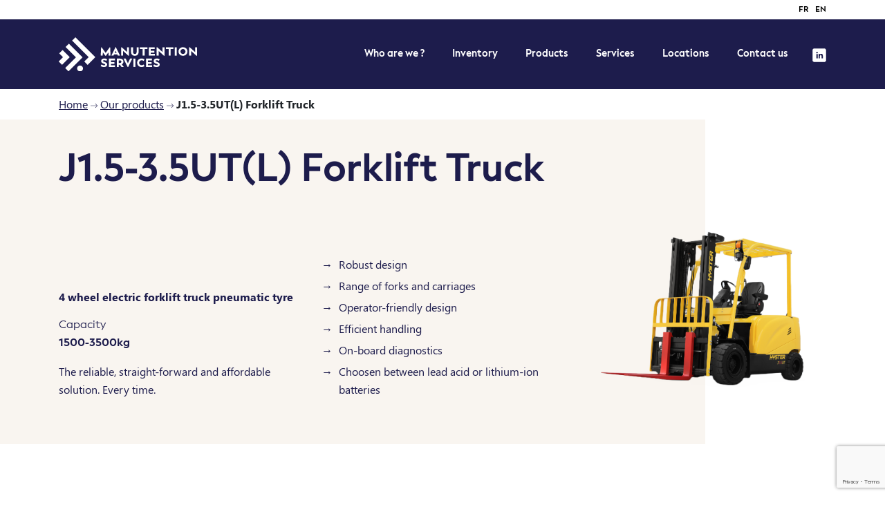

--- FILE ---
content_type: text/html; charset=UTF-8
request_url: https://www.manutentionservices.com/en/products/hyster-electric-forklift-truck-j1-5-3-5ut/
body_size: 8944
content:
<!DOCTYPE html>
<!--[if IE 8]>
<html class="ie ie8" lang="en-US">
<![endif]-->
<head>
    <meta charset="UTF-8">
    <meta name="viewport"
          content="width=device-width, initial-scale=1.0, minimum-scale=1.0, maximum-scale=1.0, user-scalable=no">
    <title>J1.5-3.5UT(L) Forklift Truck - Manutention Services</title>
    <meta http-equiv="imagetoolbar" content="false"/>
    <link rel="dns-prefetch" href="//ajax.googleapis.com"/>
    <link rel="profile" href="http://gmpg.org/xfn/11">

    <link rel="shortcut icon" href="https://www.manutentionservices.com/assets/manutention/images/Favicon.jpg" type="image/x-icon">
    <link rel="stylesheet" href="https://www.manutentionservices.com/assets/manutention/css/style.min.css" type="text/css" media="all"/>

    <meta name='robots' content='index, follow, max-image-preview:large, max-snippet:-1, max-video-preview:-1' />
	<style>img:is([sizes="auto" i], [sizes^="auto," i]) { contain-intrinsic-size: 3000px 1500px }</style>
	
	<!-- This site is optimized with the Yoast SEO plugin v26.2 - https://yoast.com/wordpress/plugins/seo/ -->
	<meta name="description" content="The Hyster electric forklift truck J1.5-3.5UT, the reliable, straight-forward and affordable solution. Every time." />
	<link rel="canonical" href="https://www.manutentionservices.com/en/products/hyster-electric-forklift-truck-j1-5-3-5ut/" />
	<meta property="og:locale" content="en_US" />
	<meta property="og:type" content="article" />
	<meta property="og:title" content="J1.5-3.5UT(L) Forklift Truck - Manutention Services" />
	<meta property="og:description" content="The Hyster electric forklift truck J1.5-3.5UT, the reliable, straight-forward and affordable solution. Every time." />
	<meta property="og:url" content="https://www.manutentionservices.com/en/products/hyster-electric-forklift-truck-j1-5-3-5ut/" />
	<meta property="og:site_name" content="Manutention Services" />
	<meta property="article:modified_time" content="2024-06-14T13:50:48+00:00" />
	<meta property="og:image" content="https://www.manutentionservices.com/uploads/Capture-1.5-3.5_adobe_express.png" />
	<meta property="og:image:width" content="979" />
	<meta property="og:image:height" content="828" />
	<meta property="og:image:type" content="image/png" />
	<meta name="twitter:card" content="summary_large_image" />
	<meta name="twitter:label1" content="Est. reading time" />
	<meta name="twitter:data1" content="1 minute" />
	<!-- / Yoast SEO plugin. -->


<link rel='stylesheet' id='wp-block-library-css' href='https://www.manutentionservices.com/app/wp-includes/css/dist/block-library/style.min.css?ver=6.8.3' type='text/css' media='all' />
<style id='classic-theme-styles-inline-css' type='text/css'>
/*! This file is auto-generated */
.wp-block-button__link{color:#fff;background-color:#32373c;border-radius:9999px;box-shadow:none;text-decoration:none;padding:calc(.667em + 2px) calc(1.333em + 2px);font-size:1.125em}.wp-block-file__button{background:#32373c;color:#fff;text-decoration:none}
</style>
<style id='safe-svg-svg-icon-style-inline-css' type='text/css'>
.safe-svg-cover{text-align:center}.safe-svg-cover .safe-svg-inside{display:inline-block;max-width:100%}.safe-svg-cover svg{fill:currentColor;height:100%;max-height:100%;max-width:100%;width:100%}

</style>
<style id='global-styles-inline-css' type='text/css'>
:root{--wp--preset--aspect-ratio--square: 1;--wp--preset--aspect-ratio--4-3: 4/3;--wp--preset--aspect-ratio--3-4: 3/4;--wp--preset--aspect-ratio--3-2: 3/2;--wp--preset--aspect-ratio--2-3: 2/3;--wp--preset--aspect-ratio--16-9: 16/9;--wp--preset--aspect-ratio--9-16: 9/16;--wp--preset--color--black: #000000;--wp--preset--color--cyan-bluish-gray: #abb8c3;--wp--preset--color--white: #ffffff;--wp--preset--color--pale-pink: #f78da7;--wp--preset--color--vivid-red: #cf2e2e;--wp--preset--color--luminous-vivid-orange: #ff6900;--wp--preset--color--luminous-vivid-amber: #fcb900;--wp--preset--color--light-green-cyan: #7bdcb5;--wp--preset--color--vivid-green-cyan: #00d084;--wp--preset--color--pale-cyan-blue: #8ed1fc;--wp--preset--color--vivid-cyan-blue: #0693e3;--wp--preset--color--vivid-purple: #9b51e0;--wp--preset--gradient--vivid-cyan-blue-to-vivid-purple: linear-gradient(135deg,rgba(6,147,227,1) 0%,rgb(155,81,224) 100%);--wp--preset--gradient--light-green-cyan-to-vivid-green-cyan: linear-gradient(135deg,rgb(122,220,180) 0%,rgb(0,208,130) 100%);--wp--preset--gradient--luminous-vivid-amber-to-luminous-vivid-orange: linear-gradient(135deg,rgba(252,185,0,1) 0%,rgba(255,105,0,1) 100%);--wp--preset--gradient--luminous-vivid-orange-to-vivid-red: linear-gradient(135deg,rgba(255,105,0,1) 0%,rgb(207,46,46) 100%);--wp--preset--gradient--very-light-gray-to-cyan-bluish-gray: linear-gradient(135deg,rgb(238,238,238) 0%,rgb(169,184,195) 100%);--wp--preset--gradient--cool-to-warm-spectrum: linear-gradient(135deg,rgb(74,234,220) 0%,rgb(151,120,209) 20%,rgb(207,42,186) 40%,rgb(238,44,130) 60%,rgb(251,105,98) 80%,rgb(254,248,76) 100%);--wp--preset--gradient--blush-light-purple: linear-gradient(135deg,rgb(255,206,236) 0%,rgb(152,150,240) 100%);--wp--preset--gradient--blush-bordeaux: linear-gradient(135deg,rgb(254,205,165) 0%,rgb(254,45,45) 50%,rgb(107,0,62) 100%);--wp--preset--gradient--luminous-dusk: linear-gradient(135deg,rgb(255,203,112) 0%,rgb(199,81,192) 50%,rgb(65,88,208) 100%);--wp--preset--gradient--pale-ocean: linear-gradient(135deg,rgb(255,245,203) 0%,rgb(182,227,212) 50%,rgb(51,167,181) 100%);--wp--preset--gradient--electric-grass: linear-gradient(135deg,rgb(202,248,128) 0%,rgb(113,206,126) 100%);--wp--preset--gradient--midnight: linear-gradient(135deg,rgb(2,3,129) 0%,rgb(40,116,252) 100%);--wp--preset--font-size--small: 13px;--wp--preset--font-size--medium: 20px;--wp--preset--font-size--large: 36px;--wp--preset--font-size--x-large: 42px;--wp--preset--spacing--20: 0.44rem;--wp--preset--spacing--30: 0.67rem;--wp--preset--spacing--40: 1rem;--wp--preset--spacing--50: 1.5rem;--wp--preset--spacing--60: 2.25rem;--wp--preset--spacing--70: 3.38rem;--wp--preset--spacing--80: 5.06rem;--wp--preset--shadow--natural: 6px 6px 9px rgba(0, 0, 0, 0.2);--wp--preset--shadow--deep: 12px 12px 50px rgba(0, 0, 0, 0.4);--wp--preset--shadow--sharp: 6px 6px 0px rgba(0, 0, 0, 0.2);--wp--preset--shadow--outlined: 6px 6px 0px -3px rgba(255, 255, 255, 1), 6px 6px rgba(0, 0, 0, 1);--wp--preset--shadow--crisp: 6px 6px 0px rgba(0, 0, 0, 1);}:where(.is-layout-flex){gap: 0.5em;}:where(.is-layout-grid){gap: 0.5em;}body .is-layout-flex{display: flex;}.is-layout-flex{flex-wrap: wrap;align-items: center;}.is-layout-flex > :is(*, div){margin: 0;}body .is-layout-grid{display: grid;}.is-layout-grid > :is(*, div){margin: 0;}:where(.wp-block-columns.is-layout-flex){gap: 2em;}:where(.wp-block-columns.is-layout-grid){gap: 2em;}:where(.wp-block-post-template.is-layout-flex){gap: 1.25em;}:where(.wp-block-post-template.is-layout-grid){gap: 1.25em;}.has-black-color{color: var(--wp--preset--color--black) !important;}.has-cyan-bluish-gray-color{color: var(--wp--preset--color--cyan-bluish-gray) !important;}.has-white-color{color: var(--wp--preset--color--white) !important;}.has-pale-pink-color{color: var(--wp--preset--color--pale-pink) !important;}.has-vivid-red-color{color: var(--wp--preset--color--vivid-red) !important;}.has-luminous-vivid-orange-color{color: var(--wp--preset--color--luminous-vivid-orange) !important;}.has-luminous-vivid-amber-color{color: var(--wp--preset--color--luminous-vivid-amber) !important;}.has-light-green-cyan-color{color: var(--wp--preset--color--light-green-cyan) !important;}.has-vivid-green-cyan-color{color: var(--wp--preset--color--vivid-green-cyan) !important;}.has-pale-cyan-blue-color{color: var(--wp--preset--color--pale-cyan-blue) !important;}.has-vivid-cyan-blue-color{color: var(--wp--preset--color--vivid-cyan-blue) !important;}.has-vivid-purple-color{color: var(--wp--preset--color--vivid-purple) !important;}.has-black-background-color{background-color: var(--wp--preset--color--black) !important;}.has-cyan-bluish-gray-background-color{background-color: var(--wp--preset--color--cyan-bluish-gray) !important;}.has-white-background-color{background-color: var(--wp--preset--color--white) !important;}.has-pale-pink-background-color{background-color: var(--wp--preset--color--pale-pink) !important;}.has-vivid-red-background-color{background-color: var(--wp--preset--color--vivid-red) !important;}.has-luminous-vivid-orange-background-color{background-color: var(--wp--preset--color--luminous-vivid-orange) !important;}.has-luminous-vivid-amber-background-color{background-color: var(--wp--preset--color--luminous-vivid-amber) !important;}.has-light-green-cyan-background-color{background-color: var(--wp--preset--color--light-green-cyan) !important;}.has-vivid-green-cyan-background-color{background-color: var(--wp--preset--color--vivid-green-cyan) !important;}.has-pale-cyan-blue-background-color{background-color: var(--wp--preset--color--pale-cyan-blue) !important;}.has-vivid-cyan-blue-background-color{background-color: var(--wp--preset--color--vivid-cyan-blue) !important;}.has-vivid-purple-background-color{background-color: var(--wp--preset--color--vivid-purple) !important;}.has-black-border-color{border-color: var(--wp--preset--color--black) !important;}.has-cyan-bluish-gray-border-color{border-color: var(--wp--preset--color--cyan-bluish-gray) !important;}.has-white-border-color{border-color: var(--wp--preset--color--white) !important;}.has-pale-pink-border-color{border-color: var(--wp--preset--color--pale-pink) !important;}.has-vivid-red-border-color{border-color: var(--wp--preset--color--vivid-red) !important;}.has-luminous-vivid-orange-border-color{border-color: var(--wp--preset--color--luminous-vivid-orange) !important;}.has-luminous-vivid-amber-border-color{border-color: var(--wp--preset--color--luminous-vivid-amber) !important;}.has-light-green-cyan-border-color{border-color: var(--wp--preset--color--light-green-cyan) !important;}.has-vivid-green-cyan-border-color{border-color: var(--wp--preset--color--vivid-green-cyan) !important;}.has-pale-cyan-blue-border-color{border-color: var(--wp--preset--color--pale-cyan-blue) !important;}.has-vivid-cyan-blue-border-color{border-color: var(--wp--preset--color--vivid-cyan-blue) !important;}.has-vivid-purple-border-color{border-color: var(--wp--preset--color--vivid-purple) !important;}.has-vivid-cyan-blue-to-vivid-purple-gradient-background{background: var(--wp--preset--gradient--vivid-cyan-blue-to-vivid-purple) !important;}.has-light-green-cyan-to-vivid-green-cyan-gradient-background{background: var(--wp--preset--gradient--light-green-cyan-to-vivid-green-cyan) !important;}.has-luminous-vivid-amber-to-luminous-vivid-orange-gradient-background{background: var(--wp--preset--gradient--luminous-vivid-amber-to-luminous-vivid-orange) !important;}.has-luminous-vivid-orange-to-vivid-red-gradient-background{background: var(--wp--preset--gradient--luminous-vivid-orange-to-vivid-red) !important;}.has-very-light-gray-to-cyan-bluish-gray-gradient-background{background: var(--wp--preset--gradient--very-light-gray-to-cyan-bluish-gray) !important;}.has-cool-to-warm-spectrum-gradient-background{background: var(--wp--preset--gradient--cool-to-warm-spectrum) !important;}.has-blush-light-purple-gradient-background{background: var(--wp--preset--gradient--blush-light-purple) !important;}.has-blush-bordeaux-gradient-background{background: var(--wp--preset--gradient--blush-bordeaux) !important;}.has-luminous-dusk-gradient-background{background: var(--wp--preset--gradient--luminous-dusk) !important;}.has-pale-ocean-gradient-background{background: var(--wp--preset--gradient--pale-ocean) !important;}.has-electric-grass-gradient-background{background: var(--wp--preset--gradient--electric-grass) !important;}.has-midnight-gradient-background{background: var(--wp--preset--gradient--midnight) !important;}.has-small-font-size{font-size: var(--wp--preset--font-size--small) !important;}.has-medium-font-size{font-size: var(--wp--preset--font-size--medium) !important;}.has-large-font-size{font-size: var(--wp--preset--font-size--large) !important;}.has-x-large-font-size{font-size: var(--wp--preset--font-size--x-large) !important;}
:where(.wp-block-post-template.is-layout-flex){gap: 1.25em;}:where(.wp-block-post-template.is-layout-grid){gap: 1.25em;}
:where(.wp-block-columns.is-layout-flex){gap: 2em;}:where(.wp-block-columns.is-layout-grid){gap: 2em;}
:root :where(.wp-block-pullquote){font-size: 1.5em;line-height: 1.6;}
</style>
<link rel='stylesheet' id='qc-choice-css' href='https://www.manutentionservices.com/lib/quantcast-choice/public/css/style.min.css?ver=2.0.8' type='text/css' media='all' />
<!--n2css--><!--n2js--><script type="text/javascript" id="qc-choice-js-extra">
/* <![CDATA[ */
var choice_cmp_config = {"utid":"samjT4Gvqsa3-","ccpa":"","datalayer":""};
/* ]]> */
</script>
<script type="text/javascript" async="async" src="https://www.manutentionservices.com/lib/quantcast-choice/public/js/script.min.js?ver=2.0.8" id="qc-choice-js"></script>
<link rel='shortlink' href='https://www.manutentionservices.com/?p=689' />
<link rel="icon" href="https://www.manutentionservices.com/uploads/favicon-150x150.png" sizes="32x32" />
<link rel="icon" href="https://www.manutentionservices.com/uploads/favicon.png" sizes="192x192" />
<link rel="apple-touch-icon" href="https://www.manutentionservices.com/uploads/favicon.png" />
<meta name="msapplication-TileImage" content="https://www.manutentionservices.com/uploads/favicon.png" />

            <script src="https://www.google.com/recaptcha/api.js?render=6LfX8kUjAAAAAFHi3K71bLxhzdGGr3exG6Ft5p8M"></script>

        <script>
        grecaptcha.ready(function () {
            if (document.getElementById('generator_form') != null) {
                document.getElementById('generator_form').addEventListener('click', e => {
                    grecaptcha.execute('6LfX8kUjAAAAAFHi3K71bLxhzdGGr3exG6Ft5p8M', { action: 'contact' }).then(function (token) {
                        var recaptchaResponse = document.getElementById('recaptchaResponse');
                        recaptchaResponse.value = token;
                    });
                });
            }
        });
        </script>
        <!-- Matomo -->
<!-- Matomo -->
<script>
  var _paq = window._paq = window._paq || [];
  /* tracker methods like "setCustomDimension" should be called before "trackPageView" */
  _paq.push(['trackPageView']);
  _paq.push(['enableLinkTracking']);
  (function() {
    var u="//matomo.and-digital.fr/";
    _paq.push(['setTrackerUrl', u+'matomo.php']);
    _paq.push(['setSiteId', '10']);
    var d=document, g=d.createElement('script'), s=d.getElementsByTagName('script')[0];
    g.async=true; g.src=u+'matomo.js'; s.parentNode.insertBefore(g,s);
  })();
</script>
<!-- End Matomo Code -->

</head>
<body data-lang="en">




<header class="mainNav" role="banner">

    <div class="surHeader">
        <div class="container">
            <div class="row">
                <div class="col-12">
                    <div class="surHeaderInner">
                                                	<li class="lang-item lang-item-2 lang-item-fr no-translation lang-item-first"><a lang="fr-FR" hreflang="fr-FR" href="https://www.manutentionservices.com/">fr</a></li>
	<li class="lang-item lang-item-26 lang-item-en current-lang"><a lang="en-US" hreflang="en-US" href="https://www.manutentionservices.com/en/products/hyster-electric-forklift-truck-j1-5-3-5ut/" aria-current="true">en</a></li>
                    </div>
                </div>
            </div>
        </div>
    </div>

    <div class="main">
        <div class="container">
            <div class="row">
                <div class="col-12">
                    <div class="innerNav">

                                                                                <div class="logo">
                                <a href="https://www.manutentionservices.com/en/home/">
                                    <img src="https://www.manutentionservices.com/uploads/logoWhite.svg" alt="logo blanc">
                                </a>
                            </div>
                        
                                                    <nav class="desktop" role="navigation">
                                

                                                                            <div class="hasSubMenu">

                                            <div class="item">
                                                Who are we ?                                            </div>

                                            <div class="submenu">
                                                                                                    <a class="subItem" href="https://www.manutentionservices.com/en/about-us/">
                                                        About us                                                    </a>
                                                                                                    <a class="subItem" href="https://www.manutentionservices.com/en/our-history-manutention-services/">
                                                        Our history                                                     </a>
                                                                                                    <a class="subItem" href="https://www.manutentionservices.com/en/industry-solutions-manutention-services/">
                                                        Industry Solutions                                                     </a>
                                                                                                    <a class="subItem" href="https://www.manutentionservices.com/en/join-us/">
                                                        Join us                                                     </a>
                                                                                            </div>

                                        </div>

                                                                    

                                                                            <div class="hasSubMenu">

                                            <div class="item">
                                                Inventory                                             </div>

                                            <div class="submenu">
                                                                                                    <a class="subItem" href="https://www.manutentionservices.com/en/inventory-new-reachtrucks/">
                                                        New Reachtrucks                                                    </a>
                                                                                                    <a class="subItem" href="https://www.manutentionservices.com/en/inventory-manutention-services/">
                                                        Used Reachtrucks                                                    </a>
                                                                                            </div>

                                        </div>

                                                                    

                                                                            <a class="item" href="https://www.manutentionservices.com/en/our-products-hyster-manutention-services/">
                                            Products                                         </a>
                                                                    

                                                                            <div class="hasSubMenu">

                                            <div class="item">
                                                Services                                             </div>

                                            <div class="submenu">
                                                                                                    <a class="subItem" href="https://www.manutentionservices.com/en/rental/">
                                                        Rental                                                     </a>
                                                                                                    <a class="subItem" href="https://www.manutentionservices.com/en/spare-parts/">
                                                        Spare parts                                                     </a>
                                                                                                    <a class="subItem" href="https://www.manutentionservices.com/en/maintenance-2/">
                                                        Maintenance                                                     </a>
                                                                                                    <a class="subItem" href="https://www.manutentionservices.com/en/audit-and-training-manutention-services/">
                                                        Audit and training                                                     </a>
                                                                                            </div>

                                        </div>

                                                                    

                                                                            <a class="item" href="https://www.manutentionservices.com/en/locations-of-manutention-services-in-west-africa/">
                                            Locations                                        </a>
                                                                    

                                                                            <a class="item" href="https://www.manutentionservices.com/en/contact/">
                                            Contact us                                        </a>
                                                                    
                                <div class="icons">
                                                                                                                    <a href="https://www.linkedin.com/company/manutention-services/?originalSubdomain=fr" target="_blank">
                                            <img src="https://www.manutentionservices.com/uploads/linkedin-1.svg" alt="logo linkedin">
                                        </a>
                                                                    </div>
                            </nav>
                        
                                                    <nav class="mobile" role="navigation">

                                <div class="container">
                                    <div class="mobileLang">
                                                                                	<li class="lang-item lang-item-2 lang-item-fr no-translation lang-item-first"><a lang="fr-FR" hreflang="fr-FR" href="https://www.manutentionservices.com/">fr</a></li>
	<li class="lang-item lang-item-26 lang-item-en current-lang"><a lang="en-US" hreflang="en-US" href="https://www.manutentionservices.com/en/products/hyster-electric-forklift-truck-j1-5-3-5ut/" aria-current="true">en</a></li>
                                    </div>
                                    <div class="row">
                                        <div class="col-12">

                                            

                                            

                                                                                                    <div class="hasSubMenu">

                                                        <div class="hasSubMenuInner">
                                                            <div class="item">
                                                                Who are we ?                                                                <svg version="1.1" xmlns="http://www.w3.org/2000/svg" xmlns:xlink="http://www.w3.org/1999/xlink" x="0px" y="0px" viewBox="0 0 71.5 39.8" style="enable-background:new 0 0 71.5 39.8;" xml:space="preserve">

                                                                    <style type="text/css">
                                                                        .arrowDown{fill:#1D1C4C;}
                                                                    </style>
                                                                    <g>
                                                                        <path class="arrowDown" d="M0,4c0-1,0.4-2,1.2-2.8c1.6-1.6,4.1-1.6,5.7,0l28.9,28.9L64.7,1.2c1.6-1.6,4.1-1.6,5.7,0
                                                                            c1.6,1.6,1.6,4.1,0,5.7L38.6,38.6c-1.6,1.6-4.1,1.6-5.7,0L1.2,6.8C0.4,6,0,5,0,4z"/>
                                                                    </g>
                                                                </svg>

                                                            </div>
                                                            <div class="submenu">
                                                                                                                                    <a class="subItem" href="https://www.manutentionservices.com/en/about-us/">
                                                                        About us                                                                    </a>
                                                                                                                                    <a class="subItem" href="https://www.manutentionservices.com/en/our-history-manutention-services/">
                                                                        Our history                                                                     </a>
                                                                                                                                    <a class="subItem" href="https://www.manutentionservices.com/en/industry-solutions-manutention-services/">
                                                                        Industry Solutions                                                                     </a>
                                                                                                                                    <a class="subItem" href="https://www.manutentionservices.com/en/join-us/">
                                                                        Join us                                                                     </a>
                                                                                                                            </div>

                                                        </div>

                                                    </div>


                                                                                            

                                                                                                    <div class="hasSubMenu">

                                                        <div class="hasSubMenuInner">
                                                            <div class="item">
                                                                Inventory                                                                 <svg version="1.1" xmlns="http://www.w3.org/2000/svg" xmlns:xlink="http://www.w3.org/1999/xlink" x="0px" y="0px" viewBox="0 0 71.5 39.8" style="enable-background:new 0 0 71.5 39.8;" xml:space="preserve">

                                                                    <style type="text/css">
                                                                        .arrowDown{fill:#1D1C4C;}
                                                                    </style>
                                                                    <g>
                                                                        <path class="arrowDown" d="M0,4c0-1,0.4-2,1.2-2.8c1.6-1.6,4.1-1.6,5.7,0l28.9,28.9L64.7,1.2c1.6-1.6,4.1-1.6,5.7,0
                                                                            c1.6,1.6,1.6,4.1,0,5.7L38.6,38.6c-1.6,1.6-4.1,1.6-5.7,0L1.2,6.8C0.4,6,0,5,0,4z"/>
                                                                    </g>
                                                                </svg>

                                                            </div>
                                                            <div class="submenu">
                                                                                                                                    <a class="subItem" href="https://www.manutentionservices.com/en/inventory-new-reachtrucks/">
                                                                        New Reachtrucks                                                                    </a>
                                                                                                                                    <a class="subItem" href="https://www.manutentionservices.com/en/inventory-manutention-services/">
                                                                        Used Reachtrucks                                                                    </a>
                                                                                                                            </div>

                                                        </div>

                                                    </div>


                                                                                            

                                                                                                    <a class="item" href="https://www.manutentionservices.com/en/our-products-hyster-manutention-services/">
                                                        Products                                                     </a>
                                                                                            

                                                                                                    <div class="hasSubMenu">

                                                        <div class="hasSubMenuInner">
                                                            <div class="item">
                                                                Services                                                                 <svg version="1.1" xmlns="http://www.w3.org/2000/svg" xmlns:xlink="http://www.w3.org/1999/xlink" x="0px" y="0px" viewBox="0 0 71.5 39.8" style="enable-background:new 0 0 71.5 39.8;" xml:space="preserve">

                                                                    <style type="text/css">
                                                                        .arrowDown{fill:#1D1C4C;}
                                                                    </style>
                                                                    <g>
                                                                        <path class="arrowDown" d="M0,4c0-1,0.4-2,1.2-2.8c1.6-1.6,4.1-1.6,5.7,0l28.9,28.9L64.7,1.2c1.6-1.6,4.1-1.6,5.7,0
                                                                            c1.6,1.6,1.6,4.1,0,5.7L38.6,38.6c-1.6,1.6-4.1,1.6-5.7,0L1.2,6.8C0.4,6,0,5,0,4z"/>
                                                                    </g>
                                                                </svg>

                                                            </div>
                                                            <div class="submenu">
                                                                                                                                    <a class="subItem" href="https://www.manutentionservices.com/en/rental/">
                                                                        Rental                                                                     </a>
                                                                                                                                    <a class="subItem" href="https://www.manutentionservices.com/en/spare-parts/">
                                                                        Spare parts                                                                     </a>
                                                                                                                                    <a class="subItem" href="https://www.manutentionservices.com/en/maintenance-2/">
                                                                        Maintenance                                                                     </a>
                                                                                                                                    <a class="subItem" href="https://www.manutentionservices.com/en/audit-and-training-manutention-services/">
                                                                        Audit and training                                                                     </a>
                                                                                                                            </div>

                                                        </div>

                                                    </div>


                                                                                            

                                                                                                    <a class="item" href="https://www.manutentionservices.com/en/locations-of-manutention-services-in-west-africa/">
                                                        Locations                                                    </a>
                                                                                            

                                                                                                    <a class="item" href="https://www.manutentionservices.com/en/contact/">
                                                        Contact us                                                    </a>
                                                                                            
                                            <div class="icons">
                                                                                                                                                        <a class="iconsLink" href="https://www.linkedin.com/company/manutention-services/?originalSubdomain=fr" target="_blank">
                                                        <img src="https://www.manutentionservices.com/uploads/linkedin-1.svg" alt="logo linkedin">
                                                    </a>
                                                                                            </div>
                                        </div>
                                    </div>
                                </div>

                            </nav>
                        
                        <div class="toggleMenu">
                            <span></span>
                            <span></span>
                            <span></span>
                        </div>
                    </div>
                </div>
            </div>
        </div>
    </div>
</header>

<main role="main" class="bgContent">
    <div class="container">
        <div class="row">
            <div class="col-12">
                
                    <section id="breadcrumbs" class="breadcrumbsHeaderPage">

                        <a href="https://www.manutentionservices.com/en/home/">Home</a>
                        <svg class="separator" version="1.1" xmlns="http://www.w3.org/2000/svg" xmlns:xlink="http://www.w3.org/1999/xlink" x="0px" y="0px" viewBox="0 0 127.5 71.5" style="enable-background:new 0 0 127.5 71.5;" xml:space="preserve"><path style="fill:#1D1C4C;" d="M126.8,38c0.1-0.1,0.1-0.2,0.2-0.3c0.1-0.1,0.1-0.2,0.2-0.4c0.1-0.1,0.1-0.3,0.1-0.4c0-0.1,0.1-0.2,0.1-0.3c0.1-0.5,0.1-1.1,0-1.6c0-0.1-0.1-0.2-0.1-0.3c0-0.1-0.1-0.3-0.1-0.4c-0.1-0.1-0.1-0.2-0.2-0.4c-0.1-0.1-0.1-0.2-0.2-0.3c-0.1-0.2-0.3-0.4-0.5-0.6c0,0,0,0,0-0.1L94.5,1.2c-1.6-1.6-4.1-1.6-5.7,0c-1.6,1.6-1.6,4.1,0,5.7l24.9,24.9H4c-2.2,0-4,1.8-4,4s1.8,4,4,4h109.8L88.9,64.7c-1.6,1.6-1.6,4.1,0,5.7c0.8,0.8,1.8,1.2,2.8,1.2s2-0.4,2.8-1.2l31.8-31.8c0,0,0,0,0-0.1C126.5,38.4,126.7,38.2,126.8,38z"/></svg>
                        <a href="https://www.manutentionservices.com/en/our-products-hyster-manutention-services/">Our products</a>
                        <svg class="separator" version="1.1" xmlns="http://www.w3.org/2000/svg" xmlns:xlink="http://www.w3.org/1999/xlink" x="0px" y="0px" viewBox="0 0 127.5 71.5" style="enable-background:new 0 0 127.5 71.5;" xml:space="preserve"><path style="fill:#1D1C4C;" d="M126.8,38c0.1-0.1,0.1-0.2,0.2-0.3c0.1-0.1,0.1-0.2,0.2-0.4c0.1-0.1,0.1-0.3,0.1-0.4c0-0.1,0.1-0.2,0.1-0.3c0.1-0.5,0.1-1.1,0-1.6c0-0.1-0.1-0.2-0.1-0.3c0-0.1-0.1-0.3-0.1-0.4c-0.1-0.1-0.1-0.2-0.2-0.4c-0.1-0.1-0.1-0.2-0.2-0.3c-0.1-0.2-0.3-0.4-0.5-0.6c0,0,0,0,0-0.1L94.5,1.2c-1.6-1.6-4.1-1.6-5.7,0c-1.6,1.6-1.6,4.1,0,5.7l24.9,24.9H4c-2.2,0-4,1.8-4,4s1.8,4,4,4h109.8L88.9,64.7c-1.6,1.6-1.6,4.1,0,5.7c0.8,0.8,1.8,1.2,2.8,1.2s2-0.4,2.8-1.2l31.8-31.8c0,0,0,0,0-0.1C126.5,38.4,126.7,38.2,126.8,38z"/></svg>
                        J1.5-3.5UT(L) Forklift Truck
                    </section>

                            </div>
        </div>
    </div>

<div class="singleProduct">
    <section class="headerProduct">
        <div class="container">
            <div class="row">
                <div class="col-md-8">
                    <div class="wysiwyg">
                        <h1>J1.5-3.5UT(L) Forklift Truck</h1>    
                    </div>
                </div>
            </div>

                            <div class="row aife">
                    <div class="col-lg-4 col-md-6 col-12 col">
                        <div class="wysiwyg">
                            <div class="subtitle">
                                <b>4 wheel electric forklift truck pneumatic tyre</b>                             </div>
                            <div class="capacity">                        
                                <div class="title">Capacity</div>
                                <b>1500-3500kg</b>
                            </div>
                            <div class="text">                         
                                <p>The reliable, straight-forward and affordable solution. Every time.</p>
                            </div>
                        </div>
                    </div>
                    <div class="w-100 d-none d-lg-none d-md-block"></div>
                    <div class="col-lg-4 col-md-6 col-12 col">
                        <div class="rightText wysiwyg">
                            <ul>
<li>Robust design</li>
<li>Range of forks and carriages</li>
<li>Operator-friendly design</li>
<li>Efficient handling</li>
<li>On-board diagnostics</li>
<li>Choosen between lead acid or lithium-ion batteries</li>
</ul>
                        </div>
                    </div>
                    <div class="col-lg-4 col-md-6 col-12 col">
                        <div class="imgContainer">
                            <img src="https://www.manutentionservices.com/uploads/Capture-1.5-3.5_adobe_express.png" alt="">
                        </div>
                    </div>
                </div>
                    </div>
    </section>

    <section class="productDetail">
        <div class="container">
            <div class="row">

                
                    <div class="col-md-4 col-12">
                        <div class="leftCol wysiwyg">
                            
                                                    
                            
                                                            <div class="leftCol-item capacities">
                                    <div class="title">
                                                                                    Model and capacity                                                                            </div>

                                    <div class="text">
                                                                                    <div>
                                                J2.0UT(L) – 2000 kg                                            </div>
                                                                                    <div>
                                                J1.8UT(L) – 1800 kg                                            </div>
                                                                                    <div>
                                                J3.5UT(L) – 3500 kg                                            </div>
                                                                                    <div>
                                                J1.5UT(L) – 1500 kg                                            </div>
                                                                                    <div>
                                                J3.0UT(L) – 3000 kg                                            </div>
                                                                                    <div>
                                                J2.5UT(L) – 2500 kg                                            </div>
                                                                            </div>
                                </div>
                            
                                                            <div class="leftCol-item predilection">
                                    <div class="title">
                                        Industry solution                                    </div>
                                    <div class="text">                                        
                                        <p>With a familiar automotive layout, these uncomplicated forklift trucks are well suited to the needs of many different handling operations and deliver excellent manoeuvrability, control and visibility.</p>                                    </div>
                                </div>
                            
                                                            <a class="btnCTA white" href="https://www.manutentionservices.com/en/contact/" target="">
                                    Contact us                                </a>
                                                                            </div>
                    </div>

                    <div class="col-md-8 col-12">
                                                        
                                <div class="wysiwyg">
                                                                                                                <div class=" blockAccordion">
                                        
                                            <div class="blockAccordionItem">
                                                <div class="blockAccordionItemInner">

                                                    <div class="title">
                                                        
                                                        <div class="titleText">Robust design                                                            <svg version="1.1" xmlns="http://www.w3.org/2000/svg" xmlns:xlink="http://www.w3.org/1999/xlink" x="0px" y="0px" viewBox="0 0 71.5 39.8" style="enable-background:new 0 0 71.5 39.8;" xml:space="preserve">

                                                                <style type="text/css">
                                                                    .arrowDown{fill:#1D1C4C;}
                                                                </style>
                                                                <g>
                                                                    <path class="arrowDown" d="M0,4c0-1,0.4-2,1.2-2.8c1.6-1.6,4.1-1.6,5.7,0l28.9,28.9L64.7,1.2c1.6-1.6,4.1-1.6,5.7,0
                                                                        c1.6,1.6,1.6,4.1,0,5.7L38.6,38.6c-1.6,1.6-4.1,1.6-5.7,0L1.2,6.8C0.4,6,0,5,0,4z"/>
                                                                </g>
                                                            </svg>
                                                        </div>

                                                        

                                                    </div>

                                                    <div class="text"><p>The design of the J1.5-3.5UT range has been engineered with the driver in mind. The ergonomically designed operator compartment, with a familiar layout, means that drivers will be able to work effortlessly.</p>
<p>The overhead guard features profiled steel, with high strength materials to enhance reliability and operator protection.</p>
</div>
                                                </div>
                                            </div>

                                        
                                            <div class="blockAccordionItem">
                                                <div class="blockAccordionItemInner">

                                                    <div class="title">
                                                        
                                                        <div class="titleText">Range of forks and carriages                                                             <svg version="1.1" xmlns="http://www.w3.org/2000/svg" xmlns:xlink="http://www.w3.org/1999/xlink" x="0px" y="0px" viewBox="0 0 71.5 39.8" style="enable-background:new 0 0 71.5 39.8;" xml:space="preserve">

                                                                <style type="text/css">
                                                                    .arrowDown{fill:#1D1C4C;}
                                                                </style>
                                                                <g>
                                                                    <path class="arrowDown" d="M0,4c0-1,0.4-2,1.2-2.8c1.6-1.6,4.1-1.6,5.7,0l28.9,28.9L64.7,1.2c1.6-1.6,4.1-1.6,5.7,0
                                                                        c1.6,1.6,1.6,4.1,0,5.7L38.6,38.6c-1.6,1.6-4.1,1.6-5.7,0L1.2,6.8C0.4,6,0,5,0,4z"/>
                                                                </g>
                                                            </svg>
                                                        </div>

                                                        

                                                    </div>

                                                    <div class="text"><p>The wide view mast can significantly improve the operator’s forward field of view,<br />
providing an increase in comfort and safety.</p>
<p>The mast design also allows good visibility of the load and forks thanks to a wide mast window and neatly routed hoses.</p>
<p>A choice of forks and carriages is available, including integral side shift carriages to make load handling easy and convenient.</p>
</div>
                                                </div>
                                            </div>

                                        
                                            <div class="blockAccordionItem">
                                                <div class="blockAccordionItemInner">

                                                    <div class="title">
                                                        
                                                        <div class="titleText">Operator-friendly design                                                             <svg version="1.1" xmlns="http://www.w3.org/2000/svg" xmlns:xlink="http://www.w3.org/1999/xlink" x="0px" y="0px" viewBox="0 0 71.5 39.8" style="enable-background:new 0 0 71.5 39.8;" xml:space="preserve">

                                                                <style type="text/css">
                                                                    .arrowDown{fill:#1D1C4C;}
                                                                </style>
                                                                <g>
                                                                    <path class="arrowDown" d="M0,4c0-1,0.4-2,1.2-2.8c1.6-1.6,4.1-1.6,5.7,0l28.9,28.9L64.7,1.2c1.6-1.6,4.1-1.6,5.7,0
                                                                        c1.6,1.6,1.6,4.1,0,5.7L38.6,38.6c-1.6,1.6-4.1,1.6-5.7,0L1.2,6.8C0.4,6,0,5,0,4z"/>
                                                                </g>
                                                            </svg>
                                                        </div>

                                                        

                                                    </div>

                                                    <div class="text"><p>The conveniently positioned low step provides easy access to the truck.</p>
<p>The adjustable steering wheel position provides convenience for the operator as it provides 8 degrees of adjustment. Low steering effort makes it easy to operate in confined spaces.</p>
<p>The operator compartment offers a practical and comfortable working environment with controls within easy reach to help reduce operator fatigue.</p>
<p>The latest colour display integrated with functions such as performance selection allows the operator to configure the truck to meet different application requirements.</p>
</div>
                                                </div>
                                            </div>

                                        
                                            <div class="blockAccordionItem">
                                                <div class="blockAccordionItemInner">

                                                    <div class="title">
                                                        
                                                        <div class="titleText">Efficient handling                                                            <svg version="1.1" xmlns="http://www.w3.org/2000/svg" xmlns:xlink="http://www.w3.org/1999/xlink" x="0px" y="0px" viewBox="0 0 71.5 39.8" style="enable-background:new 0 0 71.5 39.8;" xml:space="preserve">

                                                                <style type="text/css">
                                                                    .arrowDown{fill:#1D1C4C;}
                                                                </style>
                                                                <g>
                                                                    <path class="arrowDown" d="M0,4c0-1,0.4-2,1.2-2.8c1.6-1.6,4.1-1.6,5.7,0l28.9,28.9L64.7,1.2c1.6-1.6,4.1-1.6,5.7,0
                                                                        c1.6,1.6,1.6,4.1,0,5.7L38.6,38.6c-1.6,1.6-4.1,1.6-5.7,0L1.2,6.8C0.4,6,0,5,0,4z"/>
                                                                </g>
                                                            </svg>
                                                        </div>

                                                        

                                                    </div>

                                                    <div class="text"><p>The compact structure of the drive system provides adequate access for maintenance. Precision cut gears are incorporated, leading to reduced wear and lower noise levels.</p>
<p>High quality hydraulic cylinders with hard chrome rods reduce seal wear for long life. A full-flow, low pressure filter on the return line keeps the hydraulic oil clean, which helps to minimise seal and pump wear.</p>
<p>In addition, this keeps the control valve in good condition, leading to low service costs.</p>
</div>
                                                </div>
                                            </div>

                                        
                                            <div class="blockAccordionItem">
                                                <div class="blockAccordionItemInner">

                                                    <div class="title">
                                                        
                                                        <div class="titleText">On-board diagnostics                                                             <svg version="1.1" xmlns="http://www.w3.org/2000/svg" xmlns:xlink="http://www.w3.org/1999/xlink" x="0px" y="0px" viewBox="0 0 71.5 39.8" style="enable-background:new 0 0 71.5 39.8;" xml:space="preserve">

                                                                <style type="text/css">
                                                                    .arrowDown{fill:#1D1C4C;}
                                                                </style>
                                                                <g>
                                                                    <path class="arrowDown" d="M0,4c0-1,0.4-2,1.2-2.8c1.6-1.6,4.1-1.6,5.7,0l28.9,28.9L64.7,1.2c1.6-1.6,4.1-1.6,5.7,0
                                                                        c1.6,1.6,1.6,4.1,0,5.7L38.6,38.6c-1.6,1.6-4.1,1.6-5.7,0L1.2,6.8C0.4,6,0,5,0,4z"/>
                                                                </g>
                                                            </svg>
                                                        </div>

                                                        

                                                    </div>

                                                    <div class="text"><p>From alarms and digital battery indicators to hour meters and error codes, the 4.3-inch LCD display provides operators all the key data they need at a glance.</p>
<p>Virtually maintenance free components such as brushless AC motors mean that the electrics require a full service check only after 1 000 hours.</p>
</div>
                                                </div>
                                            </div>

                                        
                                            <div class="blockAccordionItem">
                                                <div class="blockAccordionItemInner">

                                                    <div class="title">
                                                        
                                                        <div class="titleText">Choose between lead acid or lithium-ion batteries                                                             <svg version="1.1" xmlns="http://www.w3.org/2000/svg" xmlns:xlink="http://www.w3.org/1999/xlink" x="0px" y="0px" viewBox="0 0 71.5 39.8" style="enable-background:new 0 0 71.5 39.8;" xml:space="preserve">

                                                                <style type="text/css">
                                                                    .arrowDown{fill:#1D1C4C;}
                                                                </style>
                                                                <g>
                                                                    <path class="arrowDown" d="M0,4c0-1,0.4-2,1.2-2.8c1.6-1.6,4.1-1.6,5.7,0l28.9,28.9L64.7,1.2c1.6-1.6,4.1-1.6,5.7,0
                                                                        c1.6,1.6,1.6,4.1,0,5.7L38.6,38.6c-1.6,1.6-4.1,1.6-5.7,0L1.2,6.8C0.4,6,0,5,0,4z"/>
                                                                </g>
                                                            </svg>
                                                        </div>

                                                        

                                                    </div>

                                                    <div class="text"><p>Introducing Lithium-ion batteries and corresponding chargers with opportunity charging capabilities. The li-ion battery solution is a bolted in battery box underneath the seat which can be easily removed.</p>
<p>The benefits include:</p>
<ul>
<li>Zero battery maintenance requirements</li>
<li>Consistent power delivery</li>
<li>Opportunity charging</li>
<li>Range of choices including 250Ah/375Ah/500Ah</li>
<li>Long battery life</li>
<li>Full charge in less than three hours</li>
<li>Battery side charging port</li>
<li>Battery can be removed and replaced with a lead acid battery</li>
</ul>
</div>
                                                </div>
                                            </div>

                                                                        
                            
                                </div>
                                
                            </div>
                                            </div>

                
            </div>
        </div>
            
    </section>


    <section class="diaporama">
        <div class="container">
            <div class="row">
                
                    <div class="col-12">
                        <div class="diaporamaContainer">
                            <div class="owl-carouselSingle onlyOne">
                                                                    <img src="https://www.manutentionservices.com/uploads/Capture1.5-3.5-wecompress.com_.png" alt="">
                                                            </div>
                                                    </div>
                        
                    </div>

                

                

            </div>
        </div>   
    </section>


</div>


</main>
	<footer role="contentinfo">
		<div class="container">
			<div class="row aic">
									<div class="col-lg-3 col-md-6 col-12">
												<a class="logo" href="https://www.manutentionservices.com/en/home/">
							<img src="https://www.manutentionservices.com/uploads/logoWhiteFooter.svg" alt="logo blanc footer">
						</a>
					</div>
				
														<div class="col-lg-3 col-md-6 col-12 footerMenuContainer">
						<div class="footerMenu">
							
															<a href="https://www.manutentionservices.com/en/industry-solutions/" target="">
									Industry Solutions								</a>
															<a href="https://www.manutentionservices.com/en/our-products/" target="">
									Our products								</a>
															<a href="https://www.manutentionservices.com/en/inventory-manutention-services/" target="">
									Inventory 								</a>
														
						</div>
					</div>

					<div class="col-lg-3 col-md-6 col-12 footerMenuContainer2">
						<div class="footerMenu">
															<a href="https://www.manutentionservices.com/en/locations-of-manutention-services-in-west-africa/" target="">
									Locations								</a>
															<a href="https://www.manutentionservices.com/en/contact/" target="">
									Contact us								</a>
															<a href="https://www.manutentionservices.com/en/join-us/" target="">
									Join us								</a>
													</div>
					

					</div>

				
					
					

									<div class="col-lg-3 col-md-6 col-12 linkedinContainer">
												<a class="linkedin" href="https://www.linkedin.com/company/manutention-services/" target="">
							<img src="https://www.manutentionservices.com/uploads/linkedin-1.svg" alt="logo linkedin">
							Follow us on LinkedIn						</a>
					</div>
				


			</div>
		</div>

	</footer>

			<div class="underFooter">
			<div class="container">
				<div class="row">
					<div class="col-12">
						<div class="innerUnderFooter">
							
															<a href="https://www.manutentionservices.com/en/privacy-policy/" target="">
									Privacy policy								</a>
															<a href="https://www.manutentionservices.com/en/legal-notice/" target="">
									Legal notice								</a>
															<a href="https://www.manutentionservices.com/en/cookies-manutention-services/" target="">
									Cookies								</a>
							
						</div>
					</div>
				</div>
			</div>
			
		</div>
	
	<script type="text/javascript" src="https://www.manutentionservices.com/assets/manutention/js/lib.min.js"></script>
	<script type="speculationrules">
{"prefetch":[{"source":"document","where":{"and":[{"href_matches":"\/*"},{"not":{"href_matches":["\/app\/wp-*.php","\/app\/wp-admin\/*","\/uploads\/*","\/*","\/lib\/*","\/assets\/manutention\/*","\/*\\?(.+)"]}},{"not":{"selector_matches":"a[rel~=\"nofollow\"]"}},{"not":{"selector_matches":".no-prefetch, .no-prefetch a"}}]},"eagerness":"conservative"}]}
</script>
<!-- Ybug code start (https://ybug.io) -->
<script type='text/javascript'>
(function() {
    window.ybug_settings = {"id":"1fwfq84n27h5zkrfdmg6"};
    var ybug = document.createElement('script'); ybug.type = 'text/javascript'; ybug.async = true;
    ybug.src = 'https://widget.ybug.io/button/'+window.ybug_settings.id+'.js';
    var s = document.getElementsByTagName('script')[0]; s.parentNode.insertBefore(ybug, s);
})();
</script>
<!-- Ybug code end -->	<script type="text/javascript" src="https://www.manutentionservices.com/assets/manutention/js/app.min.js"></script>

	
</body>
</html>

--- FILE ---
content_type: text/html; charset=utf-8
request_url: https://www.google.com/recaptcha/api2/anchor?ar=1&k=6LfX8kUjAAAAAFHi3K71bLxhzdGGr3exG6Ft5p8M&co=aHR0cHM6Ly93d3cubWFudXRlbnRpb25zZXJ2aWNlcy5jb206NDQz&hl=en&v=PoyoqOPhxBO7pBk68S4YbpHZ&size=invisible&anchor-ms=20000&execute-ms=30000&cb=xi4bhvx63ols
body_size: 48731
content:
<!DOCTYPE HTML><html dir="ltr" lang="en"><head><meta http-equiv="Content-Type" content="text/html; charset=UTF-8">
<meta http-equiv="X-UA-Compatible" content="IE=edge">
<title>reCAPTCHA</title>
<style type="text/css">
/* cyrillic-ext */
@font-face {
  font-family: 'Roboto';
  font-style: normal;
  font-weight: 400;
  font-stretch: 100%;
  src: url(//fonts.gstatic.com/s/roboto/v48/KFO7CnqEu92Fr1ME7kSn66aGLdTylUAMa3GUBHMdazTgWw.woff2) format('woff2');
  unicode-range: U+0460-052F, U+1C80-1C8A, U+20B4, U+2DE0-2DFF, U+A640-A69F, U+FE2E-FE2F;
}
/* cyrillic */
@font-face {
  font-family: 'Roboto';
  font-style: normal;
  font-weight: 400;
  font-stretch: 100%;
  src: url(//fonts.gstatic.com/s/roboto/v48/KFO7CnqEu92Fr1ME7kSn66aGLdTylUAMa3iUBHMdazTgWw.woff2) format('woff2');
  unicode-range: U+0301, U+0400-045F, U+0490-0491, U+04B0-04B1, U+2116;
}
/* greek-ext */
@font-face {
  font-family: 'Roboto';
  font-style: normal;
  font-weight: 400;
  font-stretch: 100%;
  src: url(//fonts.gstatic.com/s/roboto/v48/KFO7CnqEu92Fr1ME7kSn66aGLdTylUAMa3CUBHMdazTgWw.woff2) format('woff2');
  unicode-range: U+1F00-1FFF;
}
/* greek */
@font-face {
  font-family: 'Roboto';
  font-style: normal;
  font-weight: 400;
  font-stretch: 100%;
  src: url(//fonts.gstatic.com/s/roboto/v48/KFO7CnqEu92Fr1ME7kSn66aGLdTylUAMa3-UBHMdazTgWw.woff2) format('woff2');
  unicode-range: U+0370-0377, U+037A-037F, U+0384-038A, U+038C, U+038E-03A1, U+03A3-03FF;
}
/* math */
@font-face {
  font-family: 'Roboto';
  font-style: normal;
  font-weight: 400;
  font-stretch: 100%;
  src: url(//fonts.gstatic.com/s/roboto/v48/KFO7CnqEu92Fr1ME7kSn66aGLdTylUAMawCUBHMdazTgWw.woff2) format('woff2');
  unicode-range: U+0302-0303, U+0305, U+0307-0308, U+0310, U+0312, U+0315, U+031A, U+0326-0327, U+032C, U+032F-0330, U+0332-0333, U+0338, U+033A, U+0346, U+034D, U+0391-03A1, U+03A3-03A9, U+03B1-03C9, U+03D1, U+03D5-03D6, U+03F0-03F1, U+03F4-03F5, U+2016-2017, U+2034-2038, U+203C, U+2040, U+2043, U+2047, U+2050, U+2057, U+205F, U+2070-2071, U+2074-208E, U+2090-209C, U+20D0-20DC, U+20E1, U+20E5-20EF, U+2100-2112, U+2114-2115, U+2117-2121, U+2123-214F, U+2190, U+2192, U+2194-21AE, U+21B0-21E5, U+21F1-21F2, U+21F4-2211, U+2213-2214, U+2216-22FF, U+2308-230B, U+2310, U+2319, U+231C-2321, U+2336-237A, U+237C, U+2395, U+239B-23B7, U+23D0, U+23DC-23E1, U+2474-2475, U+25AF, U+25B3, U+25B7, U+25BD, U+25C1, U+25CA, U+25CC, U+25FB, U+266D-266F, U+27C0-27FF, U+2900-2AFF, U+2B0E-2B11, U+2B30-2B4C, U+2BFE, U+3030, U+FF5B, U+FF5D, U+1D400-1D7FF, U+1EE00-1EEFF;
}
/* symbols */
@font-face {
  font-family: 'Roboto';
  font-style: normal;
  font-weight: 400;
  font-stretch: 100%;
  src: url(//fonts.gstatic.com/s/roboto/v48/KFO7CnqEu92Fr1ME7kSn66aGLdTylUAMaxKUBHMdazTgWw.woff2) format('woff2');
  unicode-range: U+0001-000C, U+000E-001F, U+007F-009F, U+20DD-20E0, U+20E2-20E4, U+2150-218F, U+2190, U+2192, U+2194-2199, U+21AF, U+21E6-21F0, U+21F3, U+2218-2219, U+2299, U+22C4-22C6, U+2300-243F, U+2440-244A, U+2460-24FF, U+25A0-27BF, U+2800-28FF, U+2921-2922, U+2981, U+29BF, U+29EB, U+2B00-2BFF, U+4DC0-4DFF, U+FFF9-FFFB, U+10140-1018E, U+10190-1019C, U+101A0, U+101D0-101FD, U+102E0-102FB, U+10E60-10E7E, U+1D2C0-1D2D3, U+1D2E0-1D37F, U+1F000-1F0FF, U+1F100-1F1AD, U+1F1E6-1F1FF, U+1F30D-1F30F, U+1F315, U+1F31C, U+1F31E, U+1F320-1F32C, U+1F336, U+1F378, U+1F37D, U+1F382, U+1F393-1F39F, U+1F3A7-1F3A8, U+1F3AC-1F3AF, U+1F3C2, U+1F3C4-1F3C6, U+1F3CA-1F3CE, U+1F3D4-1F3E0, U+1F3ED, U+1F3F1-1F3F3, U+1F3F5-1F3F7, U+1F408, U+1F415, U+1F41F, U+1F426, U+1F43F, U+1F441-1F442, U+1F444, U+1F446-1F449, U+1F44C-1F44E, U+1F453, U+1F46A, U+1F47D, U+1F4A3, U+1F4B0, U+1F4B3, U+1F4B9, U+1F4BB, U+1F4BF, U+1F4C8-1F4CB, U+1F4D6, U+1F4DA, U+1F4DF, U+1F4E3-1F4E6, U+1F4EA-1F4ED, U+1F4F7, U+1F4F9-1F4FB, U+1F4FD-1F4FE, U+1F503, U+1F507-1F50B, U+1F50D, U+1F512-1F513, U+1F53E-1F54A, U+1F54F-1F5FA, U+1F610, U+1F650-1F67F, U+1F687, U+1F68D, U+1F691, U+1F694, U+1F698, U+1F6AD, U+1F6B2, U+1F6B9-1F6BA, U+1F6BC, U+1F6C6-1F6CF, U+1F6D3-1F6D7, U+1F6E0-1F6EA, U+1F6F0-1F6F3, U+1F6F7-1F6FC, U+1F700-1F7FF, U+1F800-1F80B, U+1F810-1F847, U+1F850-1F859, U+1F860-1F887, U+1F890-1F8AD, U+1F8B0-1F8BB, U+1F8C0-1F8C1, U+1F900-1F90B, U+1F93B, U+1F946, U+1F984, U+1F996, U+1F9E9, U+1FA00-1FA6F, U+1FA70-1FA7C, U+1FA80-1FA89, U+1FA8F-1FAC6, U+1FACE-1FADC, U+1FADF-1FAE9, U+1FAF0-1FAF8, U+1FB00-1FBFF;
}
/* vietnamese */
@font-face {
  font-family: 'Roboto';
  font-style: normal;
  font-weight: 400;
  font-stretch: 100%;
  src: url(//fonts.gstatic.com/s/roboto/v48/KFO7CnqEu92Fr1ME7kSn66aGLdTylUAMa3OUBHMdazTgWw.woff2) format('woff2');
  unicode-range: U+0102-0103, U+0110-0111, U+0128-0129, U+0168-0169, U+01A0-01A1, U+01AF-01B0, U+0300-0301, U+0303-0304, U+0308-0309, U+0323, U+0329, U+1EA0-1EF9, U+20AB;
}
/* latin-ext */
@font-face {
  font-family: 'Roboto';
  font-style: normal;
  font-weight: 400;
  font-stretch: 100%;
  src: url(//fonts.gstatic.com/s/roboto/v48/KFO7CnqEu92Fr1ME7kSn66aGLdTylUAMa3KUBHMdazTgWw.woff2) format('woff2');
  unicode-range: U+0100-02BA, U+02BD-02C5, U+02C7-02CC, U+02CE-02D7, U+02DD-02FF, U+0304, U+0308, U+0329, U+1D00-1DBF, U+1E00-1E9F, U+1EF2-1EFF, U+2020, U+20A0-20AB, U+20AD-20C0, U+2113, U+2C60-2C7F, U+A720-A7FF;
}
/* latin */
@font-face {
  font-family: 'Roboto';
  font-style: normal;
  font-weight: 400;
  font-stretch: 100%;
  src: url(//fonts.gstatic.com/s/roboto/v48/KFO7CnqEu92Fr1ME7kSn66aGLdTylUAMa3yUBHMdazQ.woff2) format('woff2');
  unicode-range: U+0000-00FF, U+0131, U+0152-0153, U+02BB-02BC, U+02C6, U+02DA, U+02DC, U+0304, U+0308, U+0329, U+2000-206F, U+20AC, U+2122, U+2191, U+2193, U+2212, U+2215, U+FEFF, U+FFFD;
}
/* cyrillic-ext */
@font-face {
  font-family: 'Roboto';
  font-style: normal;
  font-weight: 500;
  font-stretch: 100%;
  src: url(//fonts.gstatic.com/s/roboto/v48/KFO7CnqEu92Fr1ME7kSn66aGLdTylUAMa3GUBHMdazTgWw.woff2) format('woff2');
  unicode-range: U+0460-052F, U+1C80-1C8A, U+20B4, U+2DE0-2DFF, U+A640-A69F, U+FE2E-FE2F;
}
/* cyrillic */
@font-face {
  font-family: 'Roboto';
  font-style: normal;
  font-weight: 500;
  font-stretch: 100%;
  src: url(//fonts.gstatic.com/s/roboto/v48/KFO7CnqEu92Fr1ME7kSn66aGLdTylUAMa3iUBHMdazTgWw.woff2) format('woff2');
  unicode-range: U+0301, U+0400-045F, U+0490-0491, U+04B0-04B1, U+2116;
}
/* greek-ext */
@font-face {
  font-family: 'Roboto';
  font-style: normal;
  font-weight: 500;
  font-stretch: 100%;
  src: url(//fonts.gstatic.com/s/roboto/v48/KFO7CnqEu92Fr1ME7kSn66aGLdTylUAMa3CUBHMdazTgWw.woff2) format('woff2');
  unicode-range: U+1F00-1FFF;
}
/* greek */
@font-face {
  font-family: 'Roboto';
  font-style: normal;
  font-weight: 500;
  font-stretch: 100%;
  src: url(//fonts.gstatic.com/s/roboto/v48/KFO7CnqEu92Fr1ME7kSn66aGLdTylUAMa3-UBHMdazTgWw.woff2) format('woff2');
  unicode-range: U+0370-0377, U+037A-037F, U+0384-038A, U+038C, U+038E-03A1, U+03A3-03FF;
}
/* math */
@font-face {
  font-family: 'Roboto';
  font-style: normal;
  font-weight: 500;
  font-stretch: 100%;
  src: url(//fonts.gstatic.com/s/roboto/v48/KFO7CnqEu92Fr1ME7kSn66aGLdTylUAMawCUBHMdazTgWw.woff2) format('woff2');
  unicode-range: U+0302-0303, U+0305, U+0307-0308, U+0310, U+0312, U+0315, U+031A, U+0326-0327, U+032C, U+032F-0330, U+0332-0333, U+0338, U+033A, U+0346, U+034D, U+0391-03A1, U+03A3-03A9, U+03B1-03C9, U+03D1, U+03D5-03D6, U+03F0-03F1, U+03F4-03F5, U+2016-2017, U+2034-2038, U+203C, U+2040, U+2043, U+2047, U+2050, U+2057, U+205F, U+2070-2071, U+2074-208E, U+2090-209C, U+20D0-20DC, U+20E1, U+20E5-20EF, U+2100-2112, U+2114-2115, U+2117-2121, U+2123-214F, U+2190, U+2192, U+2194-21AE, U+21B0-21E5, U+21F1-21F2, U+21F4-2211, U+2213-2214, U+2216-22FF, U+2308-230B, U+2310, U+2319, U+231C-2321, U+2336-237A, U+237C, U+2395, U+239B-23B7, U+23D0, U+23DC-23E1, U+2474-2475, U+25AF, U+25B3, U+25B7, U+25BD, U+25C1, U+25CA, U+25CC, U+25FB, U+266D-266F, U+27C0-27FF, U+2900-2AFF, U+2B0E-2B11, U+2B30-2B4C, U+2BFE, U+3030, U+FF5B, U+FF5D, U+1D400-1D7FF, U+1EE00-1EEFF;
}
/* symbols */
@font-face {
  font-family: 'Roboto';
  font-style: normal;
  font-weight: 500;
  font-stretch: 100%;
  src: url(//fonts.gstatic.com/s/roboto/v48/KFO7CnqEu92Fr1ME7kSn66aGLdTylUAMaxKUBHMdazTgWw.woff2) format('woff2');
  unicode-range: U+0001-000C, U+000E-001F, U+007F-009F, U+20DD-20E0, U+20E2-20E4, U+2150-218F, U+2190, U+2192, U+2194-2199, U+21AF, U+21E6-21F0, U+21F3, U+2218-2219, U+2299, U+22C4-22C6, U+2300-243F, U+2440-244A, U+2460-24FF, U+25A0-27BF, U+2800-28FF, U+2921-2922, U+2981, U+29BF, U+29EB, U+2B00-2BFF, U+4DC0-4DFF, U+FFF9-FFFB, U+10140-1018E, U+10190-1019C, U+101A0, U+101D0-101FD, U+102E0-102FB, U+10E60-10E7E, U+1D2C0-1D2D3, U+1D2E0-1D37F, U+1F000-1F0FF, U+1F100-1F1AD, U+1F1E6-1F1FF, U+1F30D-1F30F, U+1F315, U+1F31C, U+1F31E, U+1F320-1F32C, U+1F336, U+1F378, U+1F37D, U+1F382, U+1F393-1F39F, U+1F3A7-1F3A8, U+1F3AC-1F3AF, U+1F3C2, U+1F3C4-1F3C6, U+1F3CA-1F3CE, U+1F3D4-1F3E0, U+1F3ED, U+1F3F1-1F3F3, U+1F3F5-1F3F7, U+1F408, U+1F415, U+1F41F, U+1F426, U+1F43F, U+1F441-1F442, U+1F444, U+1F446-1F449, U+1F44C-1F44E, U+1F453, U+1F46A, U+1F47D, U+1F4A3, U+1F4B0, U+1F4B3, U+1F4B9, U+1F4BB, U+1F4BF, U+1F4C8-1F4CB, U+1F4D6, U+1F4DA, U+1F4DF, U+1F4E3-1F4E6, U+1F4EA-1F4ED, U+1F4F7, U+1F4F9-1F4FB, U+1F4FD-1F4FE, U+1F503, U+1F507-1F50B, U+1F50D, U+1F512-1F513, U+1F53E-1F54A, U+1F54F-1F5FA, U+1F610, U+1F650-1F67F, U+1F687, U+1F68D, U+1F691, U+1F694, U+1F698, U+1F6AD, U+1F6B2, U+1F6B9-1F6BA, U+1F6BC, U+1F6C6-1F6CF, U+1F6D3-1F6D7, U+1F6E0-1F6EA, U+1F6F0-1F6F3, U+1F6F7-1F6FC, U+1F700-1F7FF, U+1F800-1F80B, U+1F810-1F847, U+1F850-1F859, U+1F860-1F887, U+1F890-1F8AD, U+1F8B0-1F8BB, U+1F8C0-1F8C1, U+1F900-1F90B, U+1F93B, U+1F946, U+1F984, U+1F996, U+1F9E9, U+1FA00-1FA6F, U+1FA70-1FA7C, U+1FA80-1FA89, U+1FA8F-1FAC6, U+1FACE-1FADC, U+1FADF-1FAE9, U+1FAF0-1FAF8, U+1FB00-1FBFF;
}
/* vietnamese */
@font-face {
  font-family: 'Roboto';
  font-style: normal;
  font-weight: 500;
  font-stretch: 100%;
  src: url(//fonts.gstatic.com/s/roboto/v48/KFO7CnqEu92Fr1ME7kSn66aGLdTylUAMa3OUBHMdazTgWw.woff2) format('woff2');
  unicode-range: U+0102-0103, U+0110-0111, U+0128-0129, U+0168-0169, U+01A0-01A1, U+01AF-01B0, U+0300-0301, U+0303-0304, U+0308-0309, U+0323, U+0329, U+1EA0-1EF9, U+20AB;
}
/* latin-ext */
@font-face {
  font-family: 'Roboto';
  font-style: normal;
  font-weight: 500;
  font-stretch: 100%;
  src: url(//fonts.gstatic.com/s/roboto/v48/KFO7CnqEu92Fr1ME7kSn66aGLdTylUAMa3KUBHMdazTgWw.woff2) format('woff2');
  unicode-range: U+0100-02BA, U+02BD-02C5, U+02C7-02CC, U+02CE-02D7, U+02DD-02FF, U+0304, U+0308, U+0329, U+1D00-1DBF, U+1E00-1E9F, U+1EF2-1EFF, U+2020, U+20A0-20AB, U+20AD-20C0, U+2113, U+2C60-2C7F, U+A720-A7FF;
}
/* latin */
@font-face {
  font-family: 'Roboto';
  font-style: normal;
  font-weight: 500;
  font-stretch: 100%;
  src: url(//fonts.gstatic.com/s/roboto/v48/KFO7CnqEu92Fr1ME7kSn66aGLdTylUAMa3yUBHMdazQ.woff2) format('woff2');
  unicode-range: U+0000-00FF, U+0131, U+0152-0153, U+02BB-02BC, U+02C6, U+02DA, U+02DC, U+0304, U+0308, U+0329, U+2000-206F, U+20AC, U+2122, U+2191, U+2193, U+2212, U+2215, U+FEFF, U+FFFD;
}
/* cyrillic-ext */
@font-face {
  font-family: 'Roboto';
  font-style: normal;
  font-weight: 900;
  font-stretch: 100%;
  src: url(//fonts.gstatic.com/s/roboto/v48/KFO7CnqEu92Fr1ME7kSn66aGLdTylUAMa3GUBHMdazTgWw.woff2) format('woff2');
  unicode-range: U+0460-052F, U+1C80-1C8A, U+20B4, U+2DE0-2DFF, U+A640-A69F, U+FE2E-FE2F;
}
/* cyrillic */
@font-face {
  font-family: 'Roboto';
  font-style: normal;
  font-weight: 900;
  font-stretch: 100%;
  src: url(//fonts.gstatic.com/s/roboto/v48/KFO7CnqEu92Fr1ME7kSn66aGLdTylUAMa3iUBHMdazTgWw.woff2) format('woff2');
  unicode-range: U+0301, U+0400-045F, U+0490-0491, U+04B0-04B1, U+2116;
}
/* greek-ext */
@font-face {
  font-family: 'Roboto';
  font-style: normal;
  font-weight: 900;
  font-stretch: 100%;
  src: url(//fonts.gstatic.com/s/roboto/v48/KFO7CnqEu92Fr1ME7kSn66aGLdTylUAMa3CUBHMdazTgWw.woff2) format('woff2');
  unicode-range: U+1F00-1FFF;
}
/* greek */
@font-face {
  font-family: 'Roboto';
  font-style: normal;
  font-weight: 900;
  font-stretch: 100%;
  src: url(//fonts.gstatic.com/s/roboto/v48/KFO7CnqEu92Fr1ME7kSn66aGLdTylUAMa3-UBHMdazTgWw.woff2) format('woff2');
  unicode-range: U+0370-0377, U+037A-037F, U+0384-038A, U+038C, U+038E-03A1, U+03A3-03FF;
}
/* math */
@font-face {
  font-family: 'Roboto';
  font-style: normal;
  font-weight: 900;
  font-stretch: 100%;
  src: url(//fonts.gstatic.com/s/roboto/v48/KFO7CnqEu92Fr1ME7kSn66aGLdTylUAMawCUBHMdazTgWw.woff2) format('woff2');
  unicode-range: U+0302-0303, U+0305, U+0307-0308, U+0310, U+0312, U+0315, U+031A, U+0326-0327, U+032C, U+032F-0330, U+0332-0333, U+0338, U+033A, U+0346, U+034D, U+0391-03A1, U+03A3-03A9, U+03B1-03C9, U+03D1, U+03D5-03D6, U+03F0-03F1, U+03F4-03F5, U+2016-2017, U+2034-2038, U+203C, U+2040, U+2043, U+2047, U+2050, U+2057, U+205F, U+2070-2071, U+2074-208E, U+2090-209C, U+20D0-20DC, U+20E1, U+20E5-20EF, U+2100-2112, U+2114-2115, U+2117-2121, U+2123-214F, U+2190, U+2192, U+2194-21AE, U+21B0-21E5, U+21F1-21F2, U+21F4-2211, U+2213-2214, U+2216-22FF, U+2308-230B, U+2310, U+2319, U+231C-2321, U+2336-237A, U+237C, U+2395, U+239B-23B7, U+23D0, U+23DC-23E1, U+2474-2475, U+25AF, U+25B3, U+25B7, U+25BD, U+25C1, U+25CA, U+25CC, U+25FB, U+266D-266F, U+27C0-27FF, U+2900-2AFF, U+2B0E-2B11, U+2B30-2B4C, U+2BFE, U+3030, U+FF5B, U+FF5D, U+1D400-1D7FF, U+1EE00-1EEFF;
}
/* symbols */
@font-face {
  font-family: 'Roboto';
  font-style: normal;
  font-weight: 900;
  font-stretch: 100%;
  src: url(//fonts.gstatic.com/s/roboto/v48/KFO7CnqEu92Fr1ME7kSn66aGLdTylUAMaxKUBHMdazTgWw.woff2) format('woff2');
  unicode-range: U+0001-000C, U+000E-001F, U+007F-009F, U+20DD-20E0, U+20E2-20E4, U+2150-218F, U+2190, U+2192, U+2194-2199, U+21AF, U+21E6-21F0, U+21F3, U+2218-2219, U+2299, U+22C4-22C6, U+2300-243F, U+2440-244A, U+2460-24FF, U+25A0-27BF, U+2800-28FF, U+2921-2922, U+2981, U+29BF, U+29EB, U+2B00-2BFF, U+4DC0-4DFF, U+FFF9-FFFB, U+10140-1018E, U+10190-1019C, U+101A0, U+101D0-101FD, U+102E0-102FB, U+10E60-10E7E, U+1D2C0-1D2D3, U+1D2E0-1D37F, U+1F000-1F0FF, U+1F100-1F1AD, U+1F1E6-1F1FF, U+1F30D-1F30F, U+1F315, U+1F31C, U+1F31E, U+1F320-1F32C, U+1F336, U+1F378, U+1F37D, U+1F382, U+1F393-1F39F, U+1F3A7-1F3A8, U+1F3AC-1F3AF, U+1F3C2, U+1F3C4-1F3C6, U+1F3CA-1F3CE, U+1F3D4-1F3E0, U+1F3ED, U+1F3F1-1F3F3, U+1F3F5-1F3F7, U+1F408, U+1F415, U+1F41F, U+1F426, U+1F43F, U+1F441-1F442, U+1F444, U+1F446-1F449, U+1F44C-1F44E, U+1F453, U+1F46A, U+1F47D, U+1F4A3, U+1F4B0, U+1F4B3, U+1F4B9, U+1F4BB, U+1F4BF, U+1F4C8-1F4CB, U+1F4D6, U+1F4DA, U+1F4DF, U+1F4E3-1F4E6, U+1F4EA-1F4ED, U+1F4F7, U+1F4F9-1F4FB, U+1F4FD-1F4FE, U+1F503, U+1F507-1F50B, U+1F50D, U+1F512-1F513, U+1F53E-1F54A, U+1F54F-1F5FA, U+1F610, U+1F650-1F67F, U+1F687, U+1F68D, U+1F691, U+1F694, U+1F698, U+1F6AD, U+1F6B2, U+1F6B9-1F6BA, U+1F6BC, U+1F6C6-1F6CF, U+1F6D3-1F6D7, U+1F6E0-1F6EA, U+1F6F0-1F6F3, U+1F6F7-1F6FC, U+1F700-1F7FF, U+1F800-1F80B, U+1F810-1F847, U+1F850-1F859, U+1F860-1F887, U+1F890-1F8AD, U+1F8B0-1F8BB, U+1F8C0-1F8C1, U+1F900-1F90B, U+1F93B, U+1F946, U+1F984, U+1F996, U+1F9E9, U+1FA00-1FA6F, U+1FA70-1FA7C, U+1FA80-1FA89, U+1FA8F-1FAC6, U+1FACE-1FADC, U+1FADF-1FAE9, U+1FAF0-1FAF8, U+1FB00-1FBFF;
}
/* vietnamese */
@font-face {
  font-family: 'Roboto';
  font-style: normal;
  font-weight: 900;
  font-stretch: 100%;
  src: url(//fonts.gstatic.com/s/roboto/v48/KFO7CnqEu92Fr1ME7kSn66aGLdTylUAMa3OUBHMdazTgWw.woff2) format('woff2');
  unicode-range: U+0102-0103, U+0110-0111, U+0128-0129, U+0168-0169, U+01A0-01A1, U+01AF-01B0, U+0300-0301, U+0303-0304, U+0308-0309, U+0323, U+0329, U+1EA0-1EF9, U+20AB;
}
/* latin-ext */
@font-face {
  font-family: 'Roboto';
  font-style: normal;
  font-weight: 900;
  font-stretch: 100%;
  src: url(//fonts.gstatic.com/s/roboto/v48/KFO7CnqEu92Fr1ME7kSn66aGLdTylUAMa3KUBHMdazTgWw.woff2) format('woff2');
  unicode-range: U+0100-02BA, U+02BD-02C5, U+02C7-02CC, U+02CE-02D7, U+02DD-02FF, U+0304, U+0308, U+0329, U+1D00-1DBF, U+1E00-1E9F, U+1EF2-1EFF, U+2020, U+20A0-20AB, U+20AD-20C0, U+2113, U+2C60-2C7F, U+A720-A7FF;
}
/* latin */
@font-face {
  font-family: 'Roboto';
  font-style: normal;
  font-weight: 900;
  font-stretch: 100%;
  src: url(//fonts.gstatic.com/s/roboto/v48/KFO7CnqEu92Fr1ME7kSn66aGLdTylUAMa3yUBHMdazQ.woff2) format('woff2');
  unicode-range: U+0000-00FF, U+0131, U+0152-0153, U+02BB-02BC, U+02C6, U+02DA, U+02DC, U+0304, U+0308, U+0329, U+2000-206F, U+20AC, U+2122, U+2191, U+2193, U+2212, U+2215, U+FEFF, U+FFFD;
}

</style>
<link rel="stylesheet" type="text/css" href="https://www.gstatic.com/recaptcha/releases/PoyoqOPhxBO7pBk68S4YbpHZ/styles__ltr.css">
<script nonce="5ax_wAKYzayUVhEErSg6xw" type="text/javascript">window['__recaptcha_api'] = 'https://www.google.com/recaptcha/api2/';</script>
<script type="text/javascript" src="https://www.gstatic.com/recaptcha/releases/PoyoqOPhxBO7pBk68S4YbpHZ/recaptcha__en.js" nonce="5ax_wAKYzayUVhEErSg6xw">
      
    </script></head>
<body><div id="rc-anchor-alert" class="rc-anchor-alert"></div>
<input type="hidden" id="recaptcha-token" value="[base64]">
<script type="text/javascript" nonce="5ax_wAKYzayUVhEErSg6xw">
      recaptcha.anchor.Main.init("[\x22ainput\x22,[\x22bgdata\x22,\x22\x22,\[base64]/[base64]/[base64]/[base64]/[base64]/[base64]/[base64]/[base64]/[base64]/[base64]\\u003d\x22,\[base64]\\u003d\x22,\x22InzCgGE3wqbDtGPDlsKNw5jCpV0Dw7DCqiUFwp3Cr8OTwqjDtsKmEUHCgMKmOwYbwokhwr9ZwqrDq1LCrC/DjG9UV8KBw6wTfcKpwqgwXVPDlsOSPDV4NMKIw57DpB3CugwBFH9Iw4rCqMOYR8O6w5xmwr1YwoYLw7ZibsKsw6bDtcOpIhnDrMO/wonCkMOnLFPCuMKhwr/CtGvDjHvDrcOHfQQrfsKtw5VIw7HDrEPDkcO9HcKyXxbDuG7DjsKYPcOcJEU1w7gTe8Ohwo4PA8OBGDICwoXCjcOBwolnwrY0TFrDvl0owqTDnsKVwozDqMKdwqFjJCPCusKhOW4Fwq/DnsKGCQwGMcOIwpzCgArDg8OnWnQIwrzChsK5NcOgd1DCjMOkw6HDgMKxw5vDtX5zw7VSQBpzw5VVXHcOA3PDrMO7O23CnlnCm0fDrsOvGEfCp8KKLjjCpWHCn3FUMsOTwqHCln7DpV4FD17DoF3DtcKcwrMyBFYGY8OPQMKHwqvCksOXKS/DrgTDl8OVJ8OAwp7DrMKZYGTDqm7Dnw9SwpjCtcO8OsOKYzpdR37CscKQKsOCJcKUHWnCocKxAsKtSwDDpz/Dp8OqJMKgwqZJwo3Ci8Odw5vDhgwaMl3DrWcQwqPCqsKuXMKTwpTDoy7CkcKewrrDgcKnOUrCqcOYPEkDw70pCFnCh8OXw63DocOFKVNaw4g7w5nDuF9Ow40XTlrChRlnw5/DlG7DnAHDu8KWaiHDvcOmwpzDjsKRw444XyA2w4UbGcOPfcOECU/CkMKjwqfClMO0IMOEwp4NHcOKwr7CpcKqw7pKC8KUUcKjaQXCq8OzwpU+woduwoXDn1HCrcOow7PCry/DlcKzwo/DicKPIsOxfm5Sw7/CoTo4fsKwwoHDl8KJw5nClsKZWcKQw7XDhsKyMcOPwqjDocKEwofDs340L1clw6XClgPCnF0uw7YLOTZHwqc2eMODwrwSwo/DlsKSG8KmBXZ4ZWPCq8ObBR9VWcKqwrg+HsO6w53DmVcrbcKqBMOpw6bDmD7DiMO1w5pbLcObw5DDnwxtwoLCvMOCwqc6Jh9IesORcxDCnF8hwqYow43CmjDCijnDosK4w4UDwqPDpmTCqsKTw4HClizDv8KLY8OOw58VUUHClcK1Qwc4wqNpw7DCgsK0w6/DhMOMd8Kywrt1fjLDu8OUScKqa8OkaMO7wpDCmTXChMKXw4PCvVlaHFMKw7J0VwfCqMK7EXlYG2FIw4ljw67Cn8OaPC3CkcOSAnrDqsOSw6fCm1XCksKmdMKLQcKmwrdBwrsRw4/Dui/CrGvCpcK0w6l7UFRnI8KFwrvDjkLDncKdAi3DsUggwobCsMO/wqIAwrXCjcO3wr/DgyvDrGo0YVvCkRUDH8KXXMOnw5cIXcKEYsOzE2Ifw63CoMOaSg/CgcKYwoQ/X3rDucOww45KwqEzIcOuA8KMHjPCs01sEcKrw7XDhBtWTsOlOcOuw7A7T8OXwqAGInARwrsPHnjCucOpw7BfawTDtyhlDC/Dig8tDcOawqDCkSs1w67DsMK3w7Y2FcKAw4bDpcOEBMOyw6XDthPDvRYPVMKUwpkPw4hHBMO/wrZLe8OOw4vCgUFiLgDDnA4tZVxaw4bDvFrCqsK9w7zDi0JJYsKPRjjCon3DuC3DvyHDjhnDtcKSw7TCjy4nwqcbDMOpwpvChTfCpMOufMOmw5LCpxoBQ2TDtsOxwonDsHAMFX7Dk8KiXsK/w7tnw5vDksKba2PCv37DkjbCjcKJwpbDpXd4VsOkHMONCcKqwoh3wqDCrjjDm8OJw615G8Kxa8KpfMKTdMOsw4RAw4xCwrBDZ8OUwpXCmsKsw79owobDg8Kqw7lbwps3woYnw7HClEAUw740w5zDgsKpwofCtG3Co2/CsA3Dlh7DuMOkwr7DoMKUwqJ2FRhrKGRWYEzCjj3DpcOaw4PDl8OaTMKsw6tyGxPCqGcUVzvDh1hjScO7LcK8ORfCn1HDqybCsljDpx/Ci8O/B2JBwqrDpMOMLDHCpMKWXcOlwqVJwozDvcO0wr/CgMO8w6LDrcOYOMKaTEvDtcOGUXdXw57DmhDCvsKVPsKOwoJjwqLCgMOkw4EKwoHCpnU/[base64]/NFHDtMKFW8ORD8KBP8Olw77DrRjDjl9JSsKTwrTDnDvDsHwWwrHDusK6w4nCmMK3dWrCt8K/w70Qw6LCjMKMw4PCrX/CjcKqwpjDgkbCo8Kyw7nDolLDl8K0bQvCh8KUwo/DiFrDnBPCqjcQw7BdNsO2fsOJwqXCmgnCi8OIw7RTRcKlwrzCsMKZTmUwwqfDvFjCnsKTwot5wpkYOcK2DMKsLMOASR03wrJ9MsK8wqfCp37CvDNKwqXCgsKOG8OQw40Ga8K/XDwgwoRfwrUQWcKrHsKYf8OAdE5ywrvCr8OFBGIqZE10FkhMS0PDrkUuJ8OxdsONwofDncKURh5FYcOPMgobX8KQw47DgyFnwq9ZVgXClHFcTiPDi8Osw4/DisK1IyHCpkxwFjTCrnrDicKuLHDCrm0Dwo/CqMKWw6jDpgDDmUcKw4XCgMOEwo0Qw5fCu8OXWsOvD8KHw6nCscOJOyMZNm7CucOyNMOpwqctL8KCN2XDgMOTPsOzF0fDgn/CjsO8w5XCvFbCoMKFI8Ofw5/[base64]/w4PCp8KsA30/w5sSayrDrl3Dr8OkAcK6wqnDkR7Dt8Oyw4NFw5EWw7NIwptEw4zCjBdfw6E3cxhQw4DDqMKGw5/CocK5w5rDs8Kkw5gFaUAsVcOUw7NKaGNKQRh1HwHDjcKGwqQ3MsKZw7k2QcKUUWbCqT7DjMO2wqDDvXhaw6nCkx4BEcOIwpPClFczFMKcXyzDtsK7w4vDhcKBMMO/ZcOJwr7ChzrCsnhANmLCt8K1L8KAw6rChBPDtsOkw71ewrnCn2rCgBfCv8OtW8Ocw4pyVMKUw57CiMO5w4FewrTDhXXCryZFVCU/M1EZb8OhMnjCqw7DsMOSwrrDq8Oyw7kLw4zCjRNmwo5twqLDqcKvaxMgEMKIUsOlasOtwpHDlsKdw6XCtlvDpl1iF8OIDcOlTsK8E8Ksw7LDk3VPwq7Dlno9w5AXw6wfwoPDusK9wrDDsmfCrEvDqMOzNjPDuS/[base64]/DucOrD23DqkZew7rDlwwuwq4sN1nDhRZuw4lLSyXDpk/Cu2bCj3UwDHkuQcOvw4BSG8KpIiPDpcOHwrnDt8O2BMOQQMKCw73DpQzDgMOMR0Euw4LCrADDtsKXGMOQIcOEw4LDhMKdUcKyw4LCgMKnScOhw6LCvcKywpXCpMOTd3ZCw5jDph/DtcK2w6RyaMKww6NuYsK0I8KMHiDClsOvH8OuXsOWwowMacOMwpjDgnJaw48OSC5iV8KvZ2vCkXMGRMOmeMOIwrXDqBPClFPDnFYjw5vCuE0owqXClgJINj/[base64]/DnDbClXgPwrkkw4jDvMKvw4rChCEmIEVrBMOPGsOnKsOow6rChiROwqDDmsOUdDZhXsO+XMKYwq7Dv8O9KkDDgMKww6EWw5sARg7DqsKrfy/[base64]/[base64]/CtW7DmVwYwoNhXVHDriptw5MGRSvDlG/Dq8KeYD/Dkn/DmGbDpMOpE1JTFkg7w7cWwpYzwpdhSQFfw6vCjsK0w7/DlBRRwr96wrnChsOywq4Iw7DDksOdVWsEw5x5cDEYwofCqHR4VMOAwrfCvn5kQmLCpUZOw6XCqEk4w6/DvMKuJipZfU3DlwPCrU8kdT0Fw61Qwqx5FsOdwpPDksK2WgldwrVsBknCn8OUwr4awplUwrzCmm7ClMK8MA7CiQYvd8OmRF3DjW0nOcKWwqBbbSJIYsKsw7sXIsOfC8ONPydESGvCicODT8O7SmjCq8OmPzfCrgLCpT0Lw6/DgzgSTcOjwojDqFMHHBEow6/CqcOaRhA+GcOTE8K2w6zCilnDk8K0PcOow7N5w4rDtMKHw7/DgQfDohrCpsKfw6HDp3LCpXHCnsKpw4Zhw4Nkwq9HbBIvw6zDvsK2w4sHw6rDmcKWbMO4wpROC8Ojw7sWOU/Cu3hnw71vw7kYw7kSwr7Cj8OxBmPCpXTDpgrCowDDhMKGwq7CtMOTX8OeYMOAeXVpw61Ew6PCpELDt8OsDMOfw4dew4rDhQx2CjnDimrCuSR3wrXDgx4SOh/[base64]/CpsOoasKgwo8mw5bDrMKhE8KRw4/ClsKdH8OjLQfDjTTCoyljTMKDw7LCvsOjwrZYwoVBGcK4w5F7GBPDgyZiJcONHcK9WhcOw4Z0R8K8csOiw5fCtsK2wqcqcD3CmcKswrrCkjrCvTjCqMOnBsKIwoPDi2PDqznDrGrCgyo/wqg0EMO5w6TCjsOjw4Y5w53Dg8OiYVAow6VxQcO+cmZ/wqliw7vDnnBQa0jCmR/[base64]/[base64]/CtkrDgzPCvVd3XmQEw7tPw4LDt37CqljDt8Oqwrk1wqXCikN2ES1MwqfCjWYMEBZRGh3CsMOgwo40woggwpoydsKHf8Kew5xZw5cHZSPCqMOGw45rwqPDhwkdw4AoQMKvwp3CgMOURcOmPh/Dm8OUw6DDqRU4WGMVwpIvNcKREcOeeSHCicOBw4fDhsO9CsOXMVhiNUpcwqnClw8bw43DiQbChBcdwo/[base64]/DoMKQwpbCtCQ1w5nClsK9wroZwp1QG8Obw6gABsOYSWlvwozCncOEw51IwpVbwp/CnsKbY8OAGsO1P8K0A8Kcw4ItFgzDl0LCq8OhwpsfNcOMR8K/HXLDn8KMwpgewrPCvTzCoF/CpsKDwo9nwrURH8K3wpbDvsKAXsKGbcOtwqrDkUUow7lgVDFEwog1wqhKwp8sSggwwp3CsgwYXMKkwokew6TDvCPCkzNseV/ChUXCs8ONwpMswpLDmk3Dl8OzwovCpMO/aCZQwoTCucOfcsKaw6XDuwvDmHjClMODwojDq8KpMEzDlk3CowzDvMKaFMO6fGRcIF0RwpfDviwFwr/[base64]/DilsjRXILwovDoEIpw7TDo8O6T8KUb8O/wonDvcO5O1/DvsONI0k/w6bCiMOIbcOef23ClcOMRHLCrsOCwrFvw4kxwq3CnsK+A3FZCcK7XVfCmTR0H8KFTTLDqcKLw79AZTjDnRjDsHLDuAzDvBZzwo1ew4DDsErChQ5RW8O/czkrw7jCq8KtblHCmTPChMOzw70GwpVLw7QYWlLClCPCvsKjw4dWwqIPN1slw6IcHsOyVsO3esOjw7Rvw5zDoxI/w5PDocK8YR3DscKCwqBrwobCvsKBEsOGfGLCuTrDkDzDoFXCkRzColVIw60VwojCv8OXwroCwo0kZcOdLDVYwrLDtcONw6fCr1JOwp0Zw6DCtsOOw7tdUR/CisKrX8O4w7UCwrPDlsKFEMOua1Zow6MVf1o+w4TDj2TDuhnChMKww6ktDXrDqcKEdsOfwrxqCX/DtcKvJcKCw53Co8OsasKhAHkuccOGDBAPwrDCvcKjGMO1w6kgFsOpQVUpF3xowoMdPsKEw57DjWPCmj/DjmoowpzCt8Oow6jCrsOUQ8KdRCV9wqU6w5YIfMKKw45VNSpow7hkYFQWAcOLw5HDrMOCe8ONwq3DgiXDmlzCnDrCkSVifcKow6ZqwrY/w78Owq5/[base64]/CksK5wpstw77CvMKrw7QYFFQsKsOLw7HDtxxpA8KgfDM+Kh0Yw54vKcKMwrDDrSNCPk5yDsO/wrgzwocYwr3DgMOTw79ec8OaYMO5HC/DrcKVw6F8acOhNi1PX8O3BgfDkiIew4cFY8OxBMOlw4pUZRUlW8KUABXDkx4mfC/CkwXChTltUcOCw7vCscOJLCJswpAYwpZKw7N3bxM/woEbwqLCnnvDq8KBPXY2McKdYWJxw5AyfWN9DScZbTwlFcK1b8O5csOIJhzCoy3Dvm4YwrMGDm53wpvDicOWw6DDjcOrJ33DuBYfwromwoZma8KoblrDmmwlQ8OcJsKnwqnDjMKWWCp/NMKCa0s6w6DDrVEpHztcTVEVPlEcX8KHWMKwwqkwH8OGAsOpNsKtD8OkP8O4PsKHGsOhw6AGwrklUMOSw6ZpTRE0SlJnZsOLPgJNVghywrzDqcK8w4dIw4M/w5cswpgkPQViLEvDmsKfwrMlGV/Cj8OkfcOwwr3DrcOYT8OjHhfCiBrCvwsjw7LCgMOde3TDl8KaV8OBwpl3w77CqSoKwq4JMGssw7nDrFTCtcOJF8OHw47DgcKRw4PCqwXDtMKBV8OpwokkwqjDjsOSw7PCm8KiM8KlXmVrRMK3L3bDiRXDscKFLMORwqXDn8OPNQc9wp7Du8OKw64uw7LCuD/Du8Osw4nCtMOkw4TCrMK0w6IOAmFhBxrCtU03w6BqwrZqFxh4BUvDksO3w7vClV7CssOdHwPClRjCiMKiD8KFDCbCpcOxEsKOwo5xAHx7NcKRwrN0w7nCiBwywq/CsMK5DsKXwrEaw5AlJMKIJyjCkcKmB8KxISNBworDssOoNcOkwq8swoh6Lz1Xw7nCvQs1LMKGFMK8dG8xw60Sw7/[base64]/PsORwpTCllAWOcO4w6gaW8Kdw4MAXHh7w6xJw5zDrhBLd8Oqw77Du8O8KcKuw7N7wodpw71xw719IhoGwpTCiMKvVCfCiCsFVcORF8OwMcK9w68ODhfDiMOHw5/[base64]/[base64]/[base64]/M3AbR8Odw5LCgQAwwpLDmcKww5XDh8OVRC5wWMK4wrPClMOkWB/[base64]/CrcOkMcKZOcOYCsKDwqVvHQfCuzVpeBzDusOafBgFP8KAwq0pwqUDU8OUw6ZBw5B4wphNBsO0O8K/w61UCytjw4tbwp/CrMOqYsOzdgXCjcOLw55lw5rDksKCe8O2w47Dq8O2woEjw7HCm8OgOE/DpkYrwrXDr8OpI2pLX8OtKWjDs8Kvwoh9w5PDksOxwow8wqPDp218w7ZqwpwdwpoXShjCsH7CrULCsEvDncO2M1HCqGNkTMKhCxrCrsOaw6IXIwNDJWtFHsOWw6LClcOeD3HCrRxPCH86X2HCvwENWTQRYQsWe8KWNE/[base64]/wrzDhExKwrnCklx8w7nCgzxawqMHw4A3w703w4kzw4oCK8KcwpTDhk3Du8OcFsKWJ8K+wpPClwtdejchf8Kmw5LCjMO4IMKSwqVIwpkfOydFwofCrk0fw73CmA1Cw7PDhkpVw4Jrw4LDiQ9/w4kHw6TCpcKicGnDjlxSZ8OyaMKWwoDCqsKdQy05G8OZw4jCuyXDtcK0w5bDi8OkZsK0Ej0FQSkAw4PClHZnw53DhsKPwrd9wr0xwqPCswXCo8KRVsK1woVdWRtXK8Ocwq0Hw4bCicOhwqpCCMK7OcOFRmDDjsKAw7LCmC/[base64]/DoiHDtMO8F8KObgzCsCo2LMO9wp0GM8OywoMJG8Kuw6pQw4RZCsKuwr3Dv8KEZw8tw77DrcKADyzDgFzCqMOVUijDhTROeXhsw5fCtlzDnxnDjjUVQGzDoT7Dh3NCYxQPwrrDtsOXbETDlmIJFxwyZsOiwq/Csw1Ow7USw5ggw7cewrrCl8KpOnPDlsKRw4gvwp3DqX4Nw7xJHAwPUVHCp03Cv0QWw44FfsOVLSUrw5XCscO4wqvDjCEFIsO7w7xRHGMPw7vCisOrwqnCmcOIw6zCscKiw73DncKDDUhFw6fCvw1XGlfDisOiCMOEw4nDt8KkwrhTw6TCoMOvwrvCu8KMXX/ChzcswozCqWDDsXPDpsO5wqIxQ8KxCcK/[base64]/DpsKJw457JQ4bCzzCs3pTwoXCjB98w63CkcKyw7TCtMKYw7DDgm/CoMKlw6XDvFHDqEXCrMKNUxVxw7E+V3LChMK7w6vCgVfDnnnDvcOtJwVAwqMNwoASQyNTIF8MSBIHI8KUH8OMKsKgwrvCui/CvcOvw79HTyRzJn7CjHI4wr7CpsOrw6DCmnh9wonDryl4w4nDmVlfw5UHR8OawoZIOMKMw5U6HycVwpvDvVdrIUtyZcOVw4QdUQYGJsKRQRrDtsKHMkvCisKrEsKcJnPDo8Kuw7V/B8K3w4lzwojDiF19wqTCm3vDiU/CscKtw7XCs3FBJMOew7gKTQfCq8KIC3YRw4oeCcOrFiZ/TMOcw55YXsKFw5DDs3TCr8KnwqILw6J+fMONw4A6UGw4U0MFw6Q7cSPCgmQJw7jDnMKJSkANbsO3LcK7C1hFwpvDug9REUpnH8KWw6zDkQMqwrdbw6VuAA7DpnvCrMK/HsKwwoDDkcO7wrjDlcO9GjTCmMKOEBvCrcOuwrdCwqTDjMKfw4JiQMODwq5XwpN1wp/Cj3c/wrM1WMK0w5lWYMOdw63DssOew6YTw7vCisOzBMOHw51ww7LCkxUvG8Otw4Bvw6vCh1HCrV3CtjEow6oMd0zCmSnDsg5Uw6HDm8OtaFlew6h9dRrCncOUw6zCoTPDng/DvB/[base64]/Do8KqTHnCpsOGP8Kzwo3DgsO7w6/[base64]/[base64]/CuSHCvMOTOGc5w7XDhcKbBlbCm8KFwp8yGVzDhlzCh8K4wovCmUt4wqbCrx/CpsOnw6YKwpkBwq/DkBEgRsKlw7jCjFoIPcO6QcKWDxHDgsKSaDPCssKdw7E+wpwOJDzCvcOhwqkBTsOgwqABRMOMSMKyPcOpJRhbw6ACwpFow7DDpUbDvTfCksOZwpfCgsKfLMK5w4LDpUrCjMKbBsKHQUEoSCkjOsK5wq3CpQQbw53CmUrCoivCvB99wpvDtcKEw49ME3c/w6zCiUPDtMKjDkYWw4EaY8Obw5dywq9Zw7bDhVTCimJXw5ohwpsMw4XChcOiw7/DiMKNw6YjJMOSwrTCtzvDmMOhTEXCp1jCsMOtAyLCjsK9IFvDksOxwp8VVDgUwoXDt3cpfcKwVsO6wqnDpDrDk8KWdcOuw5XDuAF3Qy/[base64]/DmMKzw7bDkm13w65NNsKbM8ORwrYGTcKeEGUPwpHCowbDjsKIwqMjKcKqDQE8woQOwrIDQRLDgSwSw7w6w41vw7XCnWvCgFscw5TDrCUPCGjCpypLwozCqGrDpHHDgsKBQHQtw4TCmwzDoj/[base64]/w5zCgcKpZsKVwq3CqRNKw6Bnwqt3JRfDkVzCh0ZIa244w51/ZMOKI8KkwqwXOsKPNsONRQQKw5PCtMKGw53DlxPDohbCiVFfw6xIwpdJwr/[base64]/Dj2LCtsK4w6wIW099wp/CsMOkwqxgw77DsznCnDLDg2gfw5PDhcKKw7nDi8Kaw5/Chy89w64zO8KuJHHCpj/[base64]/ChmRWHyIGaWnCvsKifcKDwotHCcOXZcKSZyJqWMKnHRMEw4FHw5MDPsOrWcOmwo7CnVfChRQsHMKwwpPDoD0OJ8KEU8OJKXEqw77ChsOoMm7CpMKBw6Q3Az/[base64]/[base64]/CkMKNwoxhw6PDusOlw7t5NBXDicOJw7kawoF/wozCgy1Iw5YbwpbDj2Fywp95K1/CgMKTw7gELHk0wqzCicOaL1BUK8KDw5UAwpETWiRgQsKWwoMGOwRAQCIKwrwCbMOCw78MwoQyw4XCm8K/w45qY8K/TmrCrMOFw7zCs8Kuw6dLEsOHe8OQw5/CvxhtAMKqw7fDtMKBw4dYwo/DnzgLfsK9e34PDMOMw7QRA8K8YcOSB0LCjXJDMsKPVCzDqcO/CC/CosKZw7rDnMK5TsOfwpXDjx3CscO8w4DDpmfDpk3ClsO8NsKXw5Q/UQ1xwosKFSoZw5DChsKdw5vDlsOZwqLDqMKswpp7PcOTw4TCj8O9w5A/Ri7DnUsXCEZnw6A+w51hwonCkE/CqkctTRfCnsO8QgrCjy7DpcOsJhrCk8K8w5bCp8KofXZXPzhcJcKbw4AqLhnCoF5/w5XDiGt9w6UKwpjDhMOUIMOZw4/[base64]/[base64]/Cn0bClMKhw5BoYCXCuTxnworCuhjDicK+WcKMU8KpZRzCn8KDeVvDrHwRecKVfcO7w5E/w6QFEnRmw4BDw45ub8OkNMO6woF4LcKuw7bCosO4MCpvw6Bww43DtSNkw7HDgMKkDCjDj8KYw4QmGMO9CsK/w5zDoMO4O8OlaghWwpITAMODecK3w5XDkF5jwoV0HDtFwq7CtMKyBMOCwrEmw7DDqMO1wr7CpSZlMsKgWsOCGhnDhnnCv8OAwqzDjcKWwq/[base64]/B8OOwrFlFFDDpm7DqXHDo13DtsO/w5Zdw6zDocOSwqNONB3DsTjCuzVuw48hW2DCk3DCk8K0w45yIGEuw6vCmcKow53CtMKiOHo1w6o7wqlnLQdGe8KmXjbDicOLw4DDpMKEw4PDk8KGwqzCsxPDjcOqUC/DviRTFhRPwr3ClcKHEcKgC8Oycl/[base64]/b8K1MMO6csKkwp8Xw7vDqCxnwoohwoJOw480Z210w4kNVSpvPMKDYcOUOnAhw4fDosOxw6zDihEIfsOseD7CssO4L8KXGn3CuMOHwog0FsOZUcKMw6QqYcO2S8Kow6Maw49cwrzDscOFwoTCsxnDvcKrwpdQBcKyMsKpdMKXQUXDgcOcQikKci8hw75/wqvDucOxwoUQw67Cmh82w5LCgsOCwoTDr8O/wrzClcKANMKdUMKUGX0ycMOeMcKWIMKMw7wJwoR4T2UFesKZw5oZN8Ozw7zDkcOiw7wNEB7ClcOsLsOHwozDvjrDmhkuwr9+wqVywpY3KcKYbcKaw7Z+YkXDrXnCiV/Ct8ODcRtOSRUdw5XDo2FiNcOHwrB0wqEVwrPDilnCqcOYK8KAA8KlHsOawq0Fwr0feEM7MEhRwp0Tw7I9w6ckZjHDp8KsNcOFwpJDwrPCu8KQw4HCk1pswozCgsKRJsKHw4vCgcOhCHnCu03Dt8K8wp3DlcKRJ8O7QjnCucKBwqbDmTrCt8OaHzfCjsK/XEccw68Sw6XDqzfDs2TDssK/w5USLQTDt13DlcKBecOSf8O3VsORSDbDhDhGw41ba8OkPw8mfzpYwobCtsKWEi/[base64]/wr/Co8OGTsO/[base64]/wr5Kw5zCo1sIP2zClsK6w4DDgx3ClsKuwp09CcO6KMODW8KIw59hw6nClXLCrVLDo3jDizrCmDfDpMOUw7FRw5zCjsOTwphKwrdJwrwAwpgSw6LDosKiWi/DjT/[base64]/DmcOVBy7CpnDDr3oCwoAmbnh5ABvDriDCncOxDi9Tw5YjwpNowqrDk8K7w4pbK8KHw6tuwrEawrXCphrDpnDCkMKxw7rDqWLCocOnwpPCqQfCn8OtDcKSNhvDijzCggTDj8O2IQcYw5HDvcOlw4ocVwkewp7DtnjDh8KcdSbCvMO5w6/CosOFw6vCjsK8w6gJwqXCuxrCgyLCv33DhcKgKgzClsKiBsODTcOwEwlKw7DCiV/[base64]/DhwbDnHpNw7lYWQINIl1Ud8KRw6vDlBDCiCfDksO/w6tmwqIrw40lacKLMsOww61bXjcTbw3DnwsZfsKJwpNdwrTCq8OWVMKWwp7ClsOMwoPCscOyEcKewrZ+T8OFwqXCgsOUwrrDqMOJw706TcKqfsOVw5bDqcK3w5NNwrTDvcO3fDgJMT5Gw4JfQ2ITw5wFw5U6X3nCvsOyw75IwqlfHiXCpMO1ZTXCrgYvwrPCgsKgUy/DmiQRw7LDisKpw53DsMK6wpICwqVlGFVSGMO4w6rCux/Cn3dFAyzDvsOZecOdwrXDs8KYw6vCvsKBw5fCrAkdwqdiHsKrYMOLw4bCiEwwwo0abMKMB8OHw7nDhsOxwp9/BMKMwoM7AMKnfCdWw4rCocOJw4vDkxIXWVt2b8KvwprDuzxSwqAfS8OLw7heeMKXwqrDj0B0w5w4wrd9woI4wp7CpFzCvsKlAQPCo3jDtsObEH3Co8K2RCXCj8OEQm1Rw7nCt2PDocOwUsOCQhXCo8KGw6DDscKowr/Du18DUnhfYMK3Fk4IwqBiZ8O2wppiKCpqw4vCvxc5JiRsw63DgcOrRMOjw6pIw5ttw58+wqXDvV1mARpbOClWGm/Cq8OHVikGGWPDvDLDpyXDg8OJEwdIHGQ3ZsKFwqPCnVlfGgMtw4HDocO4YcOVwqEFMcOAG2tOMmvCm8O9OgjCgGR+Z8KlwqTChcKKPsOdH8OVH17DqsOQwp7ChznDsGY+UcKzw7/CrsKMw5xgw5UZw7rCgUHDpgtzBcKQwrbCtMKVMDhUWsKJw559woTDu1fCocKICmVOw44awpFHVsKMYhscJcOGUMOgw6fCvR03wpYBwozCnFcBwoF8w6vCusK+UcK3w5/[base64]/A0AvH8KOBcOawqLDvMK8w47CusKYw69swqHCi8O5N8ODDcKYXR3CpMOcwpVCwrw/wqYeRjDCnDfCpBRGYMOqL1rDvsKEAcKTSFrCosOjJcK6aErDvMK/[base64]/CvcKbwp3CkMOVw6rCjQrDocOLw78zYAJBw6XDpMOow53CijsSOm7Crmh5HsK3BMK7w77DrsKBwpVWwqtoBcO2Tw3CrXjDsnjCosOQIsOgw6A8KMOvbsK9wpzCj8O8RcKRVcKbw57CmWgODcKqSTrCkn7DkWXChkomw4hSJnLDrMOaw5HDqMKzIsK/FcK+YsOVZ8K7H0xow4gaBnUnwp/[base64]/w6XDinHCqF7CnUhHP8OgwpkAKBYIHsKRwrcNwrvDssO0w7Etw6TDrhplwpDDpiPDoMK3wr5IPljCnSfCgmDCnU3DjcOAwrJpwr7CplhzIsKQTSPCk0hjGBXCkCLDuMOkw77ChcOPwp/[base64]/DvMOMwq4BwpjCr0NCNQfCq8Klw5Q2WcK2TlDCtTfCtHkywqQnEBRVw6ksYcOWR33CsDbDkMO9w5VWw4MYw5/CgHTCpMK+wps8wrNewogQwpdvTnnCmsKlwqJ2DsKFTMK/wrRZaF5uLCFbCsKzw7wiwpvDvFoLwprCmkseWsKaCcK1VsKrZ8K1w7B8EsO9w6IxwrnDvQJnw7I/H8KUwokpBxsGwr03DEbDjDhQwqMiM8OQwrDDssKDLUoFwppBDGTCgDjDv8KQwoZQwqZQwovCuFrCjcOXwojDpMO4TAgBw6vCvBrCvsOqfyXDjcOJYsK7wrTChn7Cv8OUCMO9HU3Dg2hgwpbDtsKDb8OMwqfDsMOZw5/DqVclw53CliM7woVXwrViwojCoMOoPGXDvgtfQS1UXzlJAMOswoI3IMOGw65jw6XDlsOfGcOIwpcvFTslw41ZJzlSw4F2H8OVGUMRwofDjsK5wpMJVsOMR8Klw5fCjMKtwrJgw7zDosKoXMOhwp/[base64]/DgsKmw71ZQArDlMKawr3DuMOkwqjCssOew58uBMKGAigQw4fCu8OHGlbDtFo2W8KkCDbDo8OKwoo4DsKbwpw6w4fDnsKvSiUNwpvDp8K/DEc3wojDswTDllfCtcOcCcOyYykPw5TDiCDDtGbDpzJ/w4hQNsOEwpDDnRBEwog6woQpWMKqw4R1PCvDrifDncKdwqtZCsKxw6tBw41MwpFhw6t2w64rwoXCvcK1BX/Ct3lmw54awpTDjX3DjX9Sw7NewqBRw70EwoXDpisJMcK3R8Ofw7zCpcOkw4dIwovDmcO1wqjDkHgnwrsDw73Dgz7Cp33DqlDCsmLCr8K0w7LDg8O9eHtLwpcawrzDj27CtcKgw6TDnRpdfXPDicOOfVkeKcKTYwAwwobDmD7CjcKnKXTCvcOSLMOXw4/Cp8Oqw4fDjsKcwojCi1ccwqYiL8Kzw70Vwq99wrTCvwLDrsO7cCPCi8OUdWjCnsOZcH91M8OXSsK1wr/CicODw47DsVw5PkjDscKKwodGwojDsEjCl8O0w7HCvcOdwpEww6TDjsKMRD/DuR1GFwHDjz8Hw6VePA7DtjvCucOsYgbDv8KKwqRCcihjBMKLDsK1w6LCisKzwqnDoxYIYmLDk8O2NcKOwpsFVHzCmsKSwojDvR4SaxbDuMOfbsKNwovDjAJAwq5ZwqHCsMOpV8Opw4LCiQDCnD4PwqzDiRxLwrXCgcKxwrXClcKRSsOHwrnCi0vCo3nCt2x5wp/[base64]/DnsO5UXwzw4XDrF/DhS/DiB1XGXI+GhDDkMOcISY1wpbChmfCjTfCnsKUwoTCicKSUjLCkhPCqz1hf3rCpl/DhRfCosOmHALDt8K3w4LDmVttw61xwrXCkDLCscOIGcKsw7TDk8OnwoXClgR+w6jDhCNsw7zCisOxwonCvG1nwqHCoVvCvcKqIcKKwoPCo0VfwqMmYHTCu8OdwpMSwrE9e2twwrPDlElAw6Niw5DDs1d0MBA+w4tDwo/[base64]/CpsO/NXdcYsKWB2YkwoBwSMKQWMOQR8KnwqgkwpjDkMKGw7Zrw6BwG8K5w4vCuFnDoRViwqXCqMOoIcKSwo9FJ2jCpEfCnsKAGsO+BsK4bzjCvWwbSMK/w7nCnMOgw40Sw5TCi8OlIsKNOi5lHMKDSHdJaSPCr8OAw5J3wonDpgrCqsKxccKrw44FHcKew6DCtcK2GgHDh0XCpcKcbMONw4/CtR/CsS8JI8OBB8KSwpXDhS/DmsK+wqnDv8OWwo4YWmXCusO8GTI8NsK8w6kIw4AXwofCgnwXwpc1wpXCrSo2Q1kBRVDCh8O1O8KVVx0rw5FwbsKPwqI9U8K0w7wXwrPCkD0IHMKmDEsrM8OsazfCk2DDgcOJUCDDsgUMwpVYdSI/w5TCl1LCnHEJNAocwqzDlyVsw65Pwp8/wqt/DcK8wr7DtGrDtsKNw5nCq8OXwoN6f8Okwopsw5wXwo8fX8OYJMO+w4zDosKyw7nDp3rCpcOew7/DisOhw7kHazUfwovCi2LDs8KtRGV2Q8O7YDNqw4XCm8OFw7bDoiRCwoE4w4Bowp/DpsKmW34Ew7TDsMOfdcO1w5xGLg7CosOsFC89w5V8WcKpwovDhSfCvFTCmsODPxPDrcO/w6LDvcO9c0/Cp8OOw4QePELCncKmwrR7wrLCtXpcZmjDmRfCnsObQwrCj8K0NlF8N8OQLcKcLsO4woscw6rCvDhxFcKFNsOaOsKrPMOPSj7CnGvCoxHDnsKSO8OxF8Krw5xHU8KPMcOZwpk6wp4WVUgJQsOoaxbCqcK9wr3DuMK+w4vCosOnG8OSYsKIVsOzIsOAwqB/wprCiArCoX5RQ0PCtcKES0bDoQoiaX/[base64]/Cr8Ofw7LCq0vDkh3DrMONfAlxOsOvwphRwonDrm9vw515wpt5F8Ovw4oqZwvDmMKZwotsw74JW8O+TMOww41nw6QEw49VwrHCsgzDrMKSR1bDoWRmwqHDhcKYw6opFS/DrcK1w6tuw458QCXCqWN6w5vDi2kOwrIqw4XCvgrDhsK1fgAGwoQ5wqcXQsOLw5xdw6fDkMK2SjMPaEggXi0mJyPDo8OZBUFqw6/[base64]/DoATDusKNwr3CjjTDr8OeQ8OWW8OjDmsNwo4UQ2Ejw59PwpHDksOLw4V7b1PCpMK7wq/CuBjDssOJwr4SfcKhw5V/[base64]/ClxR5BWdwSsO0w6vDjj3Dn8OIPcOhBS5yZCDDmEbCssKyw7nChDDDl8KUFMKvw4k7w6bDtsKJw4p1PcOCNsOgw4fCoy1jLRjCmCHCuS/DusKQZMORICc6w4d8GUrCjcKjIcKYw6kdwqcXw5UFwr3DlMKQwqHDkn5VFUDDg8OIw4DDtsOTwqvDhgVOwrZrw6bDn3nCo8OfU8Kbwp3DgsKRfMKwUHsRBsO0wpHDowbDicOEZcKXw5d6wqk1wpPDjsOUw47DmVDCjcKkbMKewo/[base64]/[base64]/w4pLw4FKwrjDkcK4wq0SMiN1w7vDr8KTcMORUj/Cny1oworCmMKmw4AHFQxVwofDusOsXT9ZwonDjsO5W8OQw4LDt392VR/CocO1X8O2w5HDnAjCjMOjwqDCtcOpX3tzcMOBwpogw5/DhcK3wqXChWvDiMK7woFoKMORwq1lPcK5wrhcFMKCG8Kuw4l5DsKRN8KdwrPDgXcRw5pdwp8BwoQEFsOSw59Ww4Yww7hdwqfCn8Ogwo9+D1TDq8KQw6QJZMKOw6grwqM/w5/[base64]/[base64]/Dv8KeYirCv8K6eVjDnsKyYBPCi2DDoWw/[base64]/Clz3DoXPDhsOOB8O+wq5mdsK5e8KZRxHDgcOOwrHDqUVhwq3DksKtTyTDn8KewoPChU3Dt8KkfmcQw5dfYsO9wo8/w5nDnmTDnhsyUsONwr0bGMKDfBXCgRBQw7PCiMKgOsKRw7fDh3bCosO+Rz/DgAjCrMOiL8O+AcOvwqvDqsO6J8OmwpPDmsKnw7nCmkbDisOmIxJIUHDDukBbwo0/wpw6w7fDo2BADMO4WMKxN8Kuwo11YMK2wrLCtsKmfgHDo8KZwrcrM8K+JUNhwrY7XMOYc0sGSAF2wrx+c2R3R8OXWsK2SsO/[base64]/[base64]/DgMKFb8Ofw4bCrExzw4PDi8OqeSdAw4c5acKYwoJYw5zDjHnDv1XDgS/CnkAFwoJaGyTDtGHDh8Kwwp5BTS/CnsKlM0QiwqPDtcK3w5jDrDgSbMKiwoBNw79ZF8OPMsOZacK7woZXGsOsAsKKa8Obwo7DjsK/[base64]/[base64]/CuMOuw6h8OMKmJxTCucO5w44AwpcgVmbDpcO4JDRrKQnDlnHCmwUpw6ENwpkeB8OjwphyVMKSw4sMXsOrw45QBgsHcy4nwonDni48cHzCqCYIJsKtfC0mBRoOT04/ZcOww5DCn8Ocw7Mow74EMsKJNcOLwoBYwr7DhcO/BgwzGR7DgsOYw4RXaMOTwq3CvmN5w7/DlEfCo8K4DsKWw4JkH0wtdAhAwplbdQfDiMOJBcOidsOGQsKswrLDmcOkTlVPOhzCu8OoFEzDmWTDnVJFw7NjHcKOwoNZw4vDqAkrw6DCusKGwqRlYsKnwqHCsgzDtMKBw5VmPgYzwojClcOuwrXCnjgJdzpIPz3DsMOowrzCqMOnw4BKwqg\\u003d\x22],null,[\x22conf\x22,null,\x226LfX8kUjAAAAAFHi3K71bLxhzdGGr3exG6Ft5p8M\x22,0,null,null,null,0,[21,125,63,73,95,87,41,43,42,83,102,105,109,121],[1017145,681],0,null,null,null,null,0,null,0,null,700,1,null,0,\x22CvYBEg8I8ajhFRgAOgZUOU5CNWISDwjmjuIVGAA6BlFCb29IYxIPCPeI5jcYADoGb2lsZURkEg8I8M3jFRgBOgZmSVZJaGISDwjiyqA3GAE6BmdMTkNIYxIPCN6/tzcYADoGZWF6dTZkEg8I2NKBMhgAOgZBcTc3dmYSDgi45ZQyGAE6BVFCT0QwEg8I0tuVNxgAOgZmZmFXQWUSDwiV2JQyGAA6BlBxNjBuZBIPCMXziDcYADoGYVhvaWFjEg8IjcqGMhgBOgZPd040dGYSDgiK/Yg3GAA6BU1mSUk0GhkIAxIVHRTwl+M3Dv++pQYZxJ0JGZzijAIZ\x22,0,0,null,null,1,null,0,1,null,null,null,0],\x22https://www.manutentionservices.com:443\x22,null,[3,1,1],null,null,null,1,3600,[\x22https://www.google.com/intl/en/policies/privacy/\x22,\x22https://www.google.com/intl/en/policies/terms/\x22],\x22uro9ZWMMuL4JTjFjsWwETK7nSxWJlAV0qqLuxFgkZ8k\\u003d\x22,1,0,null,1,1768499182392,0,0,[173,151,100,132,249],null,[55],\x22RC-dvleMiXjyJVH5w\x22,null,null,null,null,null,\x220dAFcWeA54t-NYu5FLem3UhchhhfWTi7x1r6zLugbUI4mkgi_1sNGGCZWqTsr_uiddyet9v5F9dzVeAZK_0lJANDC6NylhxCI-qQ\x22,1768581982300]");
    </script></body></html>

--- FILE ---
content_type: image/svg+xml
request_url: https://www.manutentionservices.com/uploads/logoWhite.svg
body_size: 4127
content:
<?xml version="1.0" encoding="utf-8"?>
<!-- Generator: Adobe Illustrator 25.3.1, SVG Export Plug-In . SVG Version: 6.00 Build 0)  -->
<svg version="1.1" id="Calque_1" xmlns="http://www.w3.org/2000/svg" xmlns:xlink="http://www.w3.org/1999/xlink" x="0px" y="0px"
	 viewBox="0 0 427.4 106.2" style="enable-background:new 0 0 427.4 106.2;" xml:space="preserve">
<style type="text/css">
	.st0{fill:#FFFFFF;}
</style>
<g>
	<polygon class="st0" points="158.9,31.3 157.3,31.3 144.9,48.6 132.5,31.3 130.8,31.3 129.7,57.3 135.8,57.3 136.2,46.8 144,57.6 
		145.7,57.6 153.5,46.8 153.9,57.3 160,57.3 	"/>
	<path class="st0" d="M170.9,53.2h10l1.8,4h6.7l-12.9-26.4h-1.1l-12.9,26.4h6.7L170.9,53.2z M175.9,42.1l2.9,6.4h-5.7L175.9,42.1z"
		/>
	<polygon class="st0" points="198.9,42.6 215.4,57.6 217.1,57.6 217.1,31.3 211,31.3 211,45.9 194.5,31 192.8,31 192.8,57.3 
		198.9,57.3 	"/>
	<path class="st0" d="M235.1,57.6c7.1,0,11.7-4.3,11.7-12.2V31.3h-6.1v14.2c0,3.9-1.6,6.6-5.6,6.6c-3.9,0-5.5-2.7-5.5-6.6V31.3h-6.1
		v14.2C223.5,53.4,228.1,57.6,235.1,57.6z"/>
	<polygon class="st0" points="273.9,31.3 250.7,31.3 250.7,36.7 259.2,36.7 259.2,57.3 265.3,57.3 265.3,36.7 273.9,36.7 	"/>
	<polygon class="st0" points="296.8,51.8 284.3,51.8 284.3,47.7 295.2,47.7 295.2,42.2 284.3,42.2 284.3,36.7 296.6,36.7 
		296.6,31.3 278.2,31.3 278.2,57.3 296.8,57.3 	"/>
	<polygon class="st0" points="320.7,45.9 304.3,31 302.6,31 302.6,57.3 308.7,57.3 308.7,42.6 325.2,57.6 326.8,57.6 326.8,31.3 
		320.7,31.3 	"/>
	<polygon class="st0" points="331.1,36.7 339.6,36.7 339.6,57.3 345.7,57.3 345.7,36.7 354.2,36.7 354.2,31.3 331.1,31.3 	"/>
	<rect x="358.5" y="31.3" class="st0" width="6.1" height="26"/>
	<path class="st0" d="M383.9,30.9c-8,0-13.9,5.8-13.9,13.4c0,7.7,6,13.3,13.9,13.3c7.9,0,13.9-5.7,13.9-13.3
		C397.8,36.7,392,30.9,383.9,30.9z M383.9,52.1c-4.5,0-7.7-3.4-7.7-7.8c0-4.4,3.1-7.8,7.7-7.8c4.6,0,7.7,3.4,7.7,7.8
		C391.6,48.7,388.4,52.1,383.9,52.1z"/>
	<polygon class="st0" points="421.3,31.3 421.3,45.9 404.8,31 403.1,31 403.1,57.3 409.2,57.3 409.2,42.6 425.7,57.6 427.4,57.6 
		427.4,31.3 	"/>
	<path class="st0" d="M142.2,77.2c-4.2-1.4-5.2-2.1-5.2-3.5c0-1.5,1.1-2.3,3.4-2.3c2.5,0,4.6,0.8,6.5,2.3l2.6-5
		c-2.3-1.8-5.3-2.7-8.8-2.7c-5.9,0-9.8,3.1-9.8,7.9c0,3.9,2.2,6.3,7.5,8.1c4,1.3,5.1,2.1,5.1,3.4c0,1.3-1.1,1.9-3.4,1.9
		c-2.9,0-6-1.1-7.9-2.8l-2.7,4.9c2.4,2.1,6,3.3,10.5,3.3c5.7,0,9.6-3,9.6-7.7C149.5,81.2,147.4,78.9,142.2,77.2z"/>
	<polygon class="st0" points="161.1,82.8 172,82.8 172,77.4 161.1,77.4 161.1,71.9 173.5,71.9 173.5,66.4 155,66.4 155,92.4 
		173.6,92.4 173.6,87 161.1,87 	"/>
	<path class="st0" d="M199.9,75.9c0-5.5-4.1-9.5-10.1-9.5h-10.4v26h6.1v-7h3.1l5.3,7h7l-6.2-8.1C197.9,82.8,199.9,79.8,199.9,75.9z
		 M189.2,80h-3.7v-8.1h3.7c2.5,0,4.3,1.7,4.3,4C193.5,78.3,191.7,80,189.2,80z"/>
	<polygon class="st0" points="213.6,81 206.9,66.4 200.1,66.4 212.9,92.8 214.4,92.8 227.1,66.4 220.4,66.4 	"/>
	<rect x="230.7" y="66.4" class="st0" width="6.1" height="26"/>
	<path class="st0" d="M256.3,71.6c2.3,0,4.2,0.7,6,2.3L265,69c-2.4-1.9-5.5-3-9-3c-8.1,0-13.8,5.8-13.8,13.3
		c0,7.6,5.7,13.4,13.8,13.4c3.5,0,6.6-1.1,9-3l-2.8-4.9c-1.6,1.5-3.5,2.3-6,2.3c-4.9,0-7.9-3.4-7.9-7.8
		C248.4,75,251.4,71.6,256.3,71.6z"/>
	<polygon class="st0" points="275.8,82.8 286.7,82.8 286.7,77.4 275.8,77.4 275.8,71.9 288.1,71.9 288.1,66.4 269.7,66.4 
		269.7,92.4 288.3,92.4 288.3,87 275.8,87 	"/>
	<path class="st0" d="M304.7,77.2c-4.2-1.4-5.2-2.1-5.2-3.5c0-1.5,1.1-2.3,3.4-2.3c2.5,0,4.6,0.8,6.5,2.3l2.6-5
		c-2.3-1.8-5.3-2.7-8.8-2.7c-5.9,0-9.8,3.1-9.8,7.9c0,3.9,2.2,6.3,7.5,8.1c4,1.3,5.1,2.1,5.1,3.4c0,1.3-1.1,1.9-3.4,1.9
		c-2.9,0-6-1.1-7.9-2.8l-2.7,4.9c2.4,2.1,6,3.3,10.5,3.3c5.7,0,9.6-3,9.6-7.7C312.1,81.2,310,78.9,304.7,77.2z"/>
	<path class="st0" d="M62.9,88.5c-4.7,1.6-7.3,6.8-5.7,11.6c1.6,4.8,6.8,7.3,11.5,5.7c4.7-1.6,7.3-6.8,5.7-11.6
		C72.8,89.4,67.7,86.8,62.9,88.5z"/>
	<polygon class="st0" points="11.5,39.6 1.3,49.9 13.3,61.9 -0.3,75.6 9.9,85.9 33.7,61.9 	"/>
	<polygon class="st0" points="41.2,10.3 92.5,61.9 78.9,75.6 89.1,85.9 113,61.9 51.4,0 	"/>
	<polygon class="st0" points="31.3,19.7 21,30 53.1,62.3 19.8,95.8 30,106.1 73.6,62.3 	"/>
</g>
</svg>


--- FILE ---
content_type: image/svg+xml
request_url: https://www.manutentionservices.com/uploads/linkedin-1.svg
body_size: 845
content:
<?xml version="1.0" encoding="utf-8"?>
<!-- Generator: Adobe Illustrator 25.3.1, SVG Export Plug-In . SVG Version: 6.00 Build 0)  -->
<svg version="1.1" id="Calque_1" xmlns="http://www.w3.org/2000/svg" xmlns:xlink="http://www.w3.org/1999/xlink" x="0px" y="0px"
	 viewBox="0 0 85 85" style="enable-background:new 0 0 85 85;" xml:space="preserve">
<style type="text/css">
	.st0{fill:#FFFFFF;}
</style>
<path class="st0" d="M72.6,0.7H12.4C6,0.7,0.7,6,0.7,12.4v60.2C0.7,79,6,84.3,12.4,84.3h60.2c6.4,0,11.7-5.3,11.7-11.7V12.4
	C84.3,6,79,0.7,72.6,0.7z M32.8,61.8h-8.4V34.7h8.4V61.8z M28.5,31.1c-2.7,0-4.9-2.2-5-5c0-2.8,2.3-5,5-5c2.8,0,5,2.2,5,5
	S31.2,31.1,28.5,31.1z M64.3,61.7h-8.4c0,0,0-10.3,0-14.2s-1.5-6.1-4.6-6.1c-3.3,0-5.1,2.3-5.1,6.1c0,4.2,0,14.3,0,14.1h-8.1V34.5
	h8.1v3.7c0,0,2.4-4.5,8.2-4.5s9.9,3.5,9.9,10.8S64.3,61.7,64.3,61.7z"/>
</svg>


--- FILE ---
content_type: text/javascript
request_url: https://www.manutentionservices.com/assets/manutention/js/app.min.js
body_size: 1684
content:
$(document).ready(function(){function a(){c=Math.max(document.documentElement.clientWidth,window.innerWidth||0),d=Math.max(document.documentElement.clientHeight,window.innerHeight||0)}function b(){$(".owl-logoWall").each(function(){var a=$(this).find(".owl-stage-outer").outerWidth(),b=0;$(this).find(".owl-item:not(.cloned)").each(function(){var a=$(this).outerWidth(!0);b+=a}),loopStatus=a<b,loopStatusCurrent=$(this).data("owl.carousel").options.loop,loopStatusCurrent!=loopStatus&&(loopStatus?($(this).data("owl.carousel").options.loop=!0,$(this).trigger("refresh.owl.carousel"),$(this).parent().find(".owlPrev").addClass("show"),$(this).parent().find(".owlNext").addClass("show"),$(this).removeClass("noLoop")):loopStatus||($(this).data("owl.carousel").options.loop=!1,$(this).trigger("refresh.owl.carousel"),$(this).parent().find(".owlPrev").removeClass("show"),$(this).parent().find(".owlNext").removeClass("show"),$(this).addClass("noLoop")))})}$.extend($.validator.messages,{required:"Ce champ est obligatoire.",email:"Veuillez fournir une adresse électronique valide."}),$.validator.addMethod("validateCgv",function(a,b){return $("#contactRgpd").is(":checked")},"Vous devez avoir pris connaissance de notre politique de confidentialité"),$("#container_form form").validate({errorElement:"span",errorPlacement:function(a,b){if(a.addClass("help-block"),"radio"==b.attr("type")||"checkbox"==b.attr("type")){var c=b.closest(".form-group");a.addClass("checkbox"),c.append(a)}else a.insertAfter(b)},highlight:function(a,b,c){$(a).parents(".form-group").addClass("has-error").removeClass("has-success")},unhighlight:function(a,b,c){$(a).parents(".form-group").addClass("has-success").removeClass("has-error")},submitHandler:function(a){a.submit()}}),$(function(){var a=0;$(".stickyMenu").length&&(a=$(".stickyMenu").outerHeight(!0)),window.location.hash?(scroll(0,0),setTimeout(function(){scroll(0,0)},1),$("html,body").animate({scrollTop:$(window.location.hash).offset().top-a},1e3,"swing")):$(".anchor").on("click",function(b){$("html,body").animate({scrollTop:$($(this).attr("href")).offset().top-a},1e3,"swing")})});var c,d;a(),$(window).resize(a),$(function(){$("select").selectric()}),$(".toggleMenu").click(function(){$(this).toggleClass("active"),$(".mainNav").toggleClass("active"),$("body").toggleClass("oh")}),$(".hasSubMenu").click(function(){if($(this).toggleClass("active"),$(this).hasClass("active"))var a=$(this).find(".hasSubMenuInner").outerHeight(!0)+20;else var a=$(this).find(".item").outerHeight(!0)+5;$(this).css("height",a)}),$(".radioLabel").each(function(){var a=$(this).find(":radio");a.is(":checked")&&(a.addClass("theone"),$(".actualFilter").addClass("active"),$(this).find("span").clone().appendTo(".actualFilter"))}),$(".radioLabel").on("click",function(a){event.preventDefault();var b=$(this).find(":radio");b.is(".theone")?b.prop("checked",!1).removeClass("theone"):($("input:radio[name='"+b.prop("name")+"'].theone").removeClass("theone"),b.prop("checked",!0).addClass("theone"))}),$(".checkboxLabel").find(":checked").each(function(){var a=$(this);$(".actualFilter").addClass("active"),a.next().clone().appendTo(".actualFilter")}),$(".checkboxLabel").on("click",function(a){$(this).toggleClass("theone")}),$(".owl-taxoItems").owlCarousel({loop:!0,nav:!1,dots:!1,items:1,autoWidth:!0,margin:15}),$(".taxoNext").click(function(){$(".owl-taxoItems").trigger("next.owl.carousel")}),$(".taxoPrev").click(function(){$(".owl-taxoItems").trigger("prev.owl.carousel")}),$(".owl-carousel-single").owlCarousel({loop:!0,nav:!1,dots:!1,items:1,autoWidth:!0,margin:15,center:!0}),$(".singleNext").click(function(){$(".owl-carousel-single").trigger("next.owl.carousel")}),$(".singlePrev").click(function(){$(".owl-carousel-single").trigger("prev.owl.carousel")}),$(".toggleFilter").click(function(){if($(this).parent().parent().toggleClass("active"),$(this).parent().parent().hasClass("active")){var a=$(this).parent().outerHeight(!0);$(this).parent().parent().css("height",a)}else $(this).parent().parent().css("height",46)}),$(".blockAccordionItem").each(function(){d=$(this).find(".title").outerHeight(!0),$(this).css("height",d)}),$(window).resize(function(){$(".blockAccordionItem").each(function(){d=$(this).find(".title").outerHeight(!0),$(this).css("height",d)})}),$(".blockAccordionItem").click(function(){$(this).toggleClass("active"),d=$(this).hasClass("active")?$(this).find(".blockAccordionItemInner").outerHeight(!0):$(this).find(".title").outerHeight(!0),$(this).css("height",d)});var e=1;$(".owl-carouselBlock").each(function(){var a="owl-carouselBlock"+e;$(this).attr("id",a);var b=$("#"+a);b.owlCarousel({loop:!0,nav:!1,items:1,dots:!1,margin:20,autoWidth:!0,reponsiveClass:!0}),b.trigger("refresh.owl.carousel"),$(this).next().addClass("owl-carouselBlock-prev"+e),$(this).next().next().addClass("owl-carouselBlock-next"+e),$(".owl-carouselBlock-next"+e).click(function(){b.trigger("next.owl.carousel")}),$(".owl-carouselBlock-prev"+e).click(function(){b.trigger("prev.owl.carousel")}),e++});var e=1;$(".owl-logoWall").each(function(){var a="owl-logoWall"+e;$(this).attr("id",a);var b=$("#"+a);b.owlCarousel({loop:!1,nav:!1,items:5,dots:!1,margin:20,reponsiveClass:!0,responsive:{0:{items:2,center:!0},767:{items:3},991:{items:5}}}),b.trigger("refresh.owl.carousel"),$(this).next().addClass("owl-logoWall-prev"+e),$(this).next().next().addClass("owl-logoWall-next"+e),$(".owl-logoWall-next"+e).click(function(){b.trigger("next.owl.carousel")}),$(".owl-logoWall-prev"+e).click(function(){b.trigger("prev.owl.carousel")}),e++}),b(),$(window).resize(b),$('input[type="file"]').change(function(a){var b=a.target.files[0].name;$(this).next().text(b)}),$(".popinMap").find(".cross").click(function(){$(this).parent().parent().css("display","none")})});

--- FILE ---
content_type: image/svg+xml
request_url: https://www.manutentionservices.com/uploads/logoWhiteFooter.svg
body_size: 3017
content:
<?xml version="1.0" encoding="utf-8"?>
<!-- Generator: Adobe Illustrator 25.4.1, SVG Export Plug-In . SVG Version: 6.00 Build 0)  -->
<svg version="1.1" id="Calque_1" xmlns="http://www.w3.org/2000/svg" xmlns:xlink="http://www.w3.org/1999/xlink" x="0px" y="0px"
	 viewBox="0 0 217.2 141.7" style="enable-background:new 0 0 217.2 141.7;" xml:space="preserve">
<style type="text/css">
	.st0{fill:#FFFFFF;}
</style>
<path class="st0" d="M113.9,67.6c-3.4,1.2-5.2,4.9-4.1,8.3c1.2,3.4,4.9,5.3,8.3,4.1c3.4-1.2,5.2-4.9,4.1-8.3
	C121,68.3,117.3,66.4,113.9,67.6z M75.9,65.8L93,48.6l-15.9-16L69.8,40l8.6,8.6l-9.7,9.8L75.9,65.8z M125.4,58.4l7.3,7.4l17.1-17.2
	L105.7,4.2l-7.3,7.4l36.8,37L125.4,58.4z M83,72.9l7.3,7.4l31.2-31.4L91.2,18.3l-7.3,7.4l23,23.1L83,72.9z M20.5,92.8l-9,12.6
	l-9-12.6H1.3l-0.8,18.9h4.4l0.3-7.6l5.6,7.8h1.2l5.6-7.8l0.3,7.6h4.4l-0.8-18.9H20.5z M34.4,92.6h-0.8l-9.4,19.2h4.8l1.3-2.9h7.3
	l1.3,2.9h4.8L34.4,92.6z M32,105.3l2.1-4.6l2.1,4.6H32z M50.8,101.1l12,10.9H64V92.8h-4.4v10.7l-12-10.9h-1.2v19.1h4.4V101.1z
	 M85.6,103.2V92.8h-4.4v10.3c0,2.8-1.2,4.8-4.1,4.8c-2.9,0-4-2-4-4.8V92.8h-4.4v10.3c0,5.7,3.3,8.8,8.5,8.8
	C82.3,112,85.6,108.9,85.6,103.2z M99,111.7V96.8h6.2v-4H88.4v4h6.2v14.9H99z M112.8,104.8h7.9v-4h-7.9v-4h8.9v-4h-13.4v18.9h13.5
	v-3.9h-9.1V104.8z M139.3,103.5l-12-10.9h-1.2v19.1h4.4v-10.6l12,10.9h1.2V92.8h-4.4V103.5z M157.4,111.7V96.8h6.2v-4h-16.8v4h6.2
	v14.9H157.4z M171.2,92.8h-4.4v18.9h4.4V92.8z M185.2,92.6c-5.8,0-10.1,4.2-10.1,9.7c0,5.6,4.4,9.7,10.1,9.7
	c5.7,0,10.1-4.1,10.1-9.7C195.3,96.8,191.1,92.6,185.2,92.6z M185.2,108c-3.2,0-5.6-2.4-5.6-5.7c0-3.2,2.3-5.7,5.6-5.7
	c3.3,0,5.6,2.5,5.6,5.7C190.8,105.5,188.5,108,185.2,108z M212.3,92.8v10.7l-12-10.9h-1.2v19.1h4.4v-10.6l12,10.9h1.2V92.8H212.3z
	 M51.6,126.2c-3-1-3.8-1.5-3.8-2.6c0-1.1,0.8-1.6,2.5-1.6c1.8,0,3.3,0.6,4.7,1.6l1.9-3.6c-1.7-1.3-3.9-1.9-6.4-1.9
	c-4.3,0-7.1,2.3-7.1,5.8c0,2.8,1.6,4.6,5.5,5.9c2.9,1,3.7,1.5,3.7,2.5c0,0.9-0.8,1.4-2.5,1.4c-2.1,0-4.3-0.8-5.8-2.1l-1.9,3.6
	c1.7,1.5,4.4,2.4,7.6,2.4c4.1,0,7-2.2,7-5.6C56.9,129.1,55.4,127.5,51.6,126.2z M65.4,130.3h7.9v-4h-7.9v-4h8.9v-4H61v18.9h13.5
	v-3.9h-9.1V130.3z M93.5,125.3c0-4-3-6.9-7.3-6.9h-7.5v18.9h4.4v-5.1h2.3l3.8,5.1h5.1l-4.5-5.9C92.1,130.3,93.5,128.1,93.5,125.3z
	 M85.8,128.2h-2.7v-5.9h2.7c1.8,0,3.1,1.2,3.1,2.9C88.9,127,87.6,128.2,85.8,128.2z M103.5,129l-4.9-10.6h-4.9l9.3,19.2h1l9.3-19.2
	h-4.9L103.5,129z M115.9,137.3h4.4v-18.9h-4.4V137.3z M134.5,122.1c1.7,0,3.1,0.5,4.3,1.7l2-3.5c-1.7-1.4-4-2.2-6.5-2.2
	c-5.9,0-10.1,4.2-10.1,9.7c0,5.5,4.2,9.7,10.1,9.7c2.6,0,4.8-0.8,6.5-2.2l-2-3.5c-1.2,1.1-2.5,1.7-4.3,1.7c-3.5,0-5.8-2.5-5.8-5.7
	C128.8,124.6,131,122.1,134.5,122.1z M148.7,130.3h7.9v-4h-7.9v-4h8.9v-4h-13.4v18.9h13.5v-3.9h-9.1V130.3z M169.7,126.2
	c-3-1-3.8-1.5-3.8-2.6c0-1.1,0.8-1.6,2.5-1.6c1.8,0,3.3,0.6,4.7,1.6l1.9-3.6c-1.7-1.3-3.9-1.9-6.4-1.9c-4.3,0-7.1,2.3-7.1,5.8
	c0,2.8,1.6,4.6,5.5,5.9c2.9,1,3.7,1.5,3.7,2.5c0,0.9-0.8,1.4-2.5,1.4c-2.1,0-4.3-0.8-5.8-2.1l-1.9,3.6c1.7,1.5,4.4,2.4,7.6,2.4
	c4.1,0,7-2.2,7-5.6C175.1,129.1,173.6,127.5,169.7,126.2z"/>
</svg>
